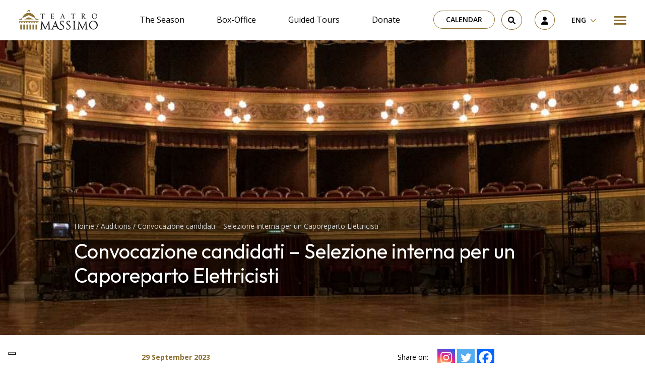

--- FILE ---
content_type: text/html; charset=UTF-8
request_url: https://www.teatromassimo.it/en/audition/convocazione-candidati-selezione-interna-per-un-caporeparto-elettricisti/
body_size: 35355
content:
<!doctype html>
<html lang="en-US">
  <head>
  <meta charset="utf-8">
  <meta http-equiv="x-ua-compatible" content="ie=edge">
  <meta name="viewport" content="width=device-width, initial-scale=1, shrink-to-fit=no">
  <meta name='robots' content='index, follow, max-image-preview:large, max-snippet:-1, max-video-preview:-1' />
<link rel="alternate" hreflang="it" href="https://www.teatromassimo.it/audizioni/convocazione-candidati-selezione-interna-per-un-caporeparto-elettricisti/" />
<link rel="alternate" hreflang="en" href="https://www.teatromassimo.it/en/audition/convocazione-candidati-selezione-interna-per-un-caporeparto-elettricisti/" />
<link rel="alternate" hreflang="x-default" href="https://www.teatromassimo.it/audizioni/convocazione-candidati-selezione-interna-per-un-caporeparto-elettricisti/" />

<!-- Google Tag Manager for WordPress by gtm4wp.com -->
<script data-cfasync="false" data-pagespeed-no-defer>
	var gtm4wp_datalayer_name = "dataLayer";
	var dataLayer = dataLayer || [];
	const gtm4wp_use_sku_instead = false;
	const gtm4wp_currency = 'EUR';
	const gtm4wp_product_per_impression = 10;
	const gtm4wp_clear_ecommerce = false;

	const gtm4wp_scrollerscript_debugmode         = false;
	const gtm4wp_scrollerscript_callbacktime      = 100;
	const gtm4wp_scrollerscript_readerlocation    = 150;
	const gtm4wp_scrollerscript_contentelementid  = "content";
	const gtm4wp_scrollerscript_scannertime       = 60;
</script>
<!-- End Google Tag Manager for WordPress by gtm4wp.com -->
	<!-- This site is optimized with the Yoast SEO plugin v22.8 - https://yoast.com/wordpress/plugins/seo/ -->
	<title>Convocazione candidati – Selezione interna per un Caporeparto Elettricisti - Teatro Massimo - Fondazione Teatro Massimo</title>
	<link rel="canonical" href="https://www.teatromassimo.it/audizioni/convocazione-candidati-selezione-interna-per-un-caporeparto-elettricisti/" />
	<meta property="og:locale" content="en_US" />
	<meta property="og:type" content="article" />
	<meta property="og:title" content="Convocazione candidati – Selezione interna per un Caporeparto Elettricisti - Teatro Massimo - Fondazione Teatro Massimo" />
	<meta property="og:description" content="Il giorno 6 ottobre 2023 si riunirà la Commissione giudicatrice al fine di valutare l’idoneità di coloro che hanno presentato..." />
	<meta property="og:url" content="https://www.teatromassimo.it/en/audizioni/convocazione-candidati-selezione-interna-per-un-caporeparto-elettricisti/" />
	<meta property="og:site_name" content="Teatro Massimo - Fondazione Teatro Massimo" />
	<meta property="article:publisher" content="https://www.facebook.com/TeatroMassimo/" />
	<meta property="article:modified_time" content="2023-09-29T13:48:27+00:00" />
	<meta property="og:image" content="https://www.teatromassimo.it/wp-content/uploads/2022/10/Group-230-1.png" />
	<meta property="og:image:width" content="200" />
	<meta property="og:image:height" content="200" />
	<meta property="og:image:type" content="image/png" />
	<meta name="twitter:card" content="summary_large_image" />
	<meta name="twitter:site" content="@teatromassimo" />
	<meta name="twitter:label1" content="Est. reading time" />
	<meta name="twitter:data1" content="1 minute" />
	<script type="application/ld+json" class="yoast-schema-graph">{"@context":"https://schema.org","@graph":[{"@type":"WebPage","@id":"https://www.teatromassimo.it/en/audizioni/convocazione-candidati-selezione-interna-per-un-caporeparto-elettricisti/","url":"https://www.teatromassimo.it/en/audizioni/convocazione-candidati-selezione-interna-per-un-caporeparto-elettricisti/","name":"Convocazione candidati – Selezione interna per un Caporeparto Elettricisti - Teatro Massimo - Fondazione Teatro Massimo","isPartOf":{"@id":"https://www.teatromassimo.it/en/#website"},"primaryImageOfPage":{"@id":"https://www.teatromassimo.it/en/audizioni/convocazione-candidati-selezione-interna-per-un-caporeparto-elettricisti/#primaryimage"},"image":{"@id":"https://www.teatromassimo.it/en/audizioni/convocazione-candidati-selezione-interna-per-un-caporeparto-elettricisti/#primaryimage"},"thumbnailUrl":"https://www.teatromassimo.it/wp-content/uploads/2022/10/Group-230-1.png","datePublished":"2023-09-29T13:48:24+00:00","dateModified":"2023-09-29T13:48:27+00:00","breadcrumb":{"@id":"https://www.teatromassimo.it/en/audizioni/convocazione-candidati-selezione-interna-per-un-caporeparto-elettricisti/#breadcrumb"},"inLanguage":"en-US","potentialAction":[{"@type":"ReadAction","target":["https://www.teatromassimo.it/en/audizioni/convocazione-candidati-selezione-interna-per-un-caporeparto-elettricisti/"]}]},{"@type":"ImageObject","inLanguage":"en-US","@id":"https://www.teatromassimo.it/en/audizioni/convocazione-candidati-selezione-interna-per-un-caporeparto-elettricisti/#primaryimage","url":"https://www.teatromassimo.it/wp-content/uploads/2022/10/Group-230-1.png","contentUrl":"https://www.teatromassimo.it/wp-content/uploads/2022/10/Group-230-1.png","width":200,"height":200},{"@type":"BreadcrumbList","@id":"https://www.teatromassimo.it/en/audizioni/convocazione-candidati-selezione-interna-per-un-caporeparto-elettricisti/#breadcrumb","itemListElement":[{"@type":"ListItem","position":1,"name":"Home","item":"https://www.teatromassimo.it/en/homepage/"},{"@type":"ListItem","position":2,"name":"Auditions","item":"https://www.teatromassimo.it/en/audition/"},{"@type":"ListItem","position":3,"name":"Convocazione candidati – Selezione interna per un Caporeparto Elettricisti"}]},{"@type":"WebSite","@id":"https://www.teatromassimo.it/en/#website","url":"https://www.teatromassimo.it/en/","name":"Teatro Massimo - Fondazione Teatro Massimo","description":"","potentialAction":[{"@type":"SearchAction","target":{"@type":"EntryPoint","urlTemplate":"https://www.teatromassimo.it/en/search/{search_term_string}"},"query-input":"required name=search_term_string"}],"inLanguage":"en-US"}]}</script>
	<!-- / Yoast SEO plugin. -->


<link rel='dns-prefetch' href='//cdn.iubenda.com' />
<style id='global-styles-inline-css' type='text/css'>
:root{--wp--preset--aspect-ratio--square: 1;--wp--preset--aspect-ratio--4-3: 4/3;--wp--preset--aspect-ratio--3-4: 3/4;--wp--preset--aspect-ratio--3-2: 3/2;--wp--preset--aspect-ratio--2-3: 2/3;--wp--preset--aspect-ratio--16-9: 16/9;--wp--preset--aspect-ratio--9-16: 9/16;--wp--preset--color--black: #000000;--wp--preset--color--cyan-bluish-gray: #abb8c3;--wp--preset--color--white: #ffffff;--wp--preset--color--pale-pink: #f78da7;--wp--preset--color--vivid-red: #cf2e2e;--wp--preset--color--luminous-vivid-orange: #ff6900;--wp--preset--color--luminous-vivid-amber: #fcb900;--wp--preset--color--light-green-cyan: #7bdcb5;--wp--preset--color--vivid-green-cyan: #00d084;--wp--preset--color--pale-cyan-blue: #8ed1fc;--wp--preset--color--vivid-cyan-blue: #0693e3;--wp--preset--color--vivid-purple: #9b51e0;--wp--preset--gradient--vivid-cyan-blue-to-vivid-purple: linear-gradient(135deg,rgba(6,147,227,1) 0%,rgb(155,81,224) 100%);--wp--preset--gradient--light-green-cyan-to-vivid-green-cyan: linear-gradient(135deg,rgb(122,220,180) 0%,rgb(0,208,130) 100%);--wp--preset--gradient--luminous-vivid-amber-to-luminous-vivid-orange: linear-gradient(135deg,rgba(252,185,0,1) 0%,rgba(255,105,0,1) 100%);--wp--preset--gradient--luminous-vivid-orange-to-vivid-red: linear-gradient(135deg,rgba(255,105,0,1) 0%,rgb(207,46,46) 100%);--wp--preset--gradient--very-light-gray-to-cyan-bluish-gray: linear-gradient(135deg,rgb(238,238,238) 0%,rgb(169,184,195) 100%);--wp--preset--gradient--cool-to-warm-spectrum: linear-gradient(135deg,rgb(74,234,220) 0%,rgb(151,120,209) 20%,rgb(207,42,186) 40%,rgb(238,44,130) 60%,rgb(251,105,98) 80%,rgb(254,248,76) 100%);--wp--preset--gradient--blush-light-purple: linear-gradient(135deg,rgb(255,206,236) 0%,rgb(152,150,240) 100%);--wp--preset--gradient--blush-bordeaux: linear-gradient(135deg,rgb(254,205,165) 0%,rgb(254,45,45) 50%,rgb(107,0,62) 100%);--wp--preset--gradient--luminous-dusk: linear-gradient(135deg,rgb(255,203,112) 0%,rgb(199,81,192) 50%,rgb(65,88,208) 100%);--wp--preset--gradient--pale-ocean: linear-gradient(135deg,rgb(255,245,203) 0%,rgb(182,227,212) 50%,rgb(51,167,181) 100%);--wp--preset--gradient--electric-grass: linear-gradient(135deg,rgb(202,248,128) 0%,rgb(113,206,126) 100%);--wp--preset--gradient--midnight: linear-gradient(135deg,rgb(2,3,129) 0%,rgb(40,116,252) 100%);--wp--preset--font-size--small: 13px;--wp--preset--font-size--medium: 20px;--wp--preset--font-size--large: 36px;--wp--preset--font-size--x-large: 42px;--wp--preset--spacing--20: 0.44rem;--wp--preset--spacing--30: 0.67rem;--wp--preset--spacing--40: 1rem;--wp--preset--spacing--50: 1.5rem;--wp--preset--spacing--60: 2.25rem;--wp--preset--spacing--70: 3.38rem;--wp--preset--spacing--80: 5.06rem;--wp--preset--shadow--natural: 6px 6px 9px rgba(0, 0, 0, 0.2);--wp--preset--shadow--deep: 12px 12px 50px rgba(0, 0, 0, 0.4);--wp--preset--shadow--sharp: 6px 6px 0px rgba(0, 0, 0, 0.2);--wp--preset--shadow--outlined: 6px 6px 0px -3px rgba(255, 255, 255, 1), 6px 6px rgba(0, 0, 0, 1);--wp--preset--shadow--crisp: 6px 6px 0px rgba(0, 0, 0, 1);}:where(body) { margin: 0; }.wp-site-blocks > .alignleft { float: left; margin-right: 2em; }.wp-site-blocks > .alignright { float: right; margin-left: 2em; }.wp-site-blocks > .aligncenter { justify-content: center; margin-left: auto; margin-right: auto; }:where(.is-layout-flex){gap: 0.5em;}:where(.is-layout-grid){gap: 0.5em;}.is-layout-flow > .alignleft{float: left;margin-inline-start: 0;margin-inline-end: 2em;}.is-layout-flow > .alignright{float: right;margin-inline-start: 2em;margin-inline-end: 0;}.is-layout-flow > .aligncenter{margin-left: auto !important;margin-right: auto !important;}.is-layout-constrained > .alignleft{float: left;margin-inline-start: 0;margin-inline-end: 2em;}.is-layout-constrained > .alignright{float: right;margin-inline-start: 2em;margin-inline-end: 0;}.is-layout-constrained > .aligncenter{margin-left: auto !important;margin-right: auto !important;}.is-layout-constrained > :where(:not(.alignleft):not(.alignright):not(.alignfull)){margin-left: auto !important;margin-right: auto !important;}body .is-layout-flex{display: flex;}.is-layout-flex{flex-wrap: wrap;align-items: center;}.is-layout-flex > :is(*, div){margin: 0;}body .is-layout-grid{display: grid;}.is-layout-grid > :is(*, div){margin: 0;}body{padding-top: 0px;padding-right: 0px;padding-bottom: 0px;padding-left: 0px;}a:where(:not(.wp-element-button)){text-decoration: underline;}:root :where(.wp-element-button, .wp-block-button__link){background-color: #32373c;border-width: 0;color: #fff;font-family: inherit;font-size: inherit;line-height: inherit;padding: calc(0.667em + 2px) calc(1.333em + 2px);text-decoration: none;}.has-black-color{color: var(--wp--preset--color--black) !important;}.has-cyan-bluish-gray-color{color: var(--wp--preset--color--cyan-bluish-gray) !important;}.has-white-color{color: var(--wp--preset--color--white) !important;}.has-pale-pink-color{color: var(--wp--preset--color--pale-pink) !important;}.has-vivid-red-color{color: var(--wp--preset--color--vivid-red) !important;}.has-luminous-vivid-orange-color{color: var(--wp--preset--color--luminous-vivid-orange) !important;}.has-luminous-vivid-amber-color{color: var(--wp--preset--color--luminous-vivid-amber) !important;}.has-light-green-cyan-color{color: var(--wp--preset--color--light-green-cyan) !important;}.has-vivid-green-cyan-color{color: var(--wp--preset--color--vivid-green-cyan) !important;}.has-pale-cyan-blue-color{color: var(--wp--preset--color--pale-cyan-blue) !important;}.has-vivid-cyan-blue-color{color: var(--wp--preset--color--vivid-cyan-blue) !important;}.has-vivid-purple-color{color: var(--wp--preset--color--vivid-purple) !important;}.has-black-background-color{background-color: var(--wp--preset--color--black) !important;}.has-cyan-bluish-gray-background-color{background-color: var(--wp--preset--color--cyan-bluish-gray) !important;}.has-white-background-color{background-color: var(--wp--preset--color--white) !important;}.has-pale-pink-background-color{background-color: var(--wp--preset--color--pale-pink) !important;}.has-vivid-red-background-color{background-color: var(--wp--preset--color--vivid-red) !important;}.has-luminous-vivid-orange-background-color{background-color: var(--wp--preset--color--luminous-vivid-orange) !important;}.has-luminous-vivid-amber-background-color{background-color: var(--wp--preset--color--luminous-vivid-amber) !important;}.has-light-green-cyan-background-color{background-color: var(--wp--preset--color--light-green-cyan) !important;}.has-vivid-green-cyan-background-color{background-color: var(--wp--preset--color--vivid-green-cyan) !important;}.has-pale-cyan-blue-background-color{background-color: var(--wp--preset--color--pale-cyan-blue) !important;}.has-vivid-cyan-blue-background-color{background-color: var(--wp--preset--color--vivid-cyan-blue) !important;}.has-vivid-purple-background-color{background-color: var(--wp--preset--color--vivid-purple) !important;}.has-black-border-color{border-color: var(--wp--preset--color--black) !important;}.has-cyan-bluish-gray-border-color{border-color: var(--wp--preset--color--cyan-bluish-gray) !important;}.has-white-border-color{border-color: var(--wp--preset--color--white) !important;}.has-pale-pink-border-color{border-color: var(--wp--preset--color--pale-pink) !important;}.has-vivid-red-border-color{border-color: var(--wp--preset--color--vivid-red) !important;}.has-luminous-vivid-orange-border-color{border-color: var(--wp--preset--color--luminous-vivid-orange) !important;}.has-luminous-vivid-amber-border-color{border-color: var(--wp--preset--color--luminous-vivid-amber) !important;}.has-light-green-cyan-border-color{border-color: var(--wp--preset--color--light-green-cyan) !important;}.has-vivid-green-cyan-border-color{border-color: var(--wp--preset--color--vivid-green-cyan) !important;}.has-pale-cyan-blue-border-color{border-color: var(--wp--preset--color--pale-cyan-blue) !important;}.has-vivid-cyan-blue-border-color{border-color: var(--wp--preset--color--vivid-cyan-blue) !important;}.has-vivid-purple-border-color{border-color: var(--wp--preset--color--vivid-purple) !important;}.has-vivid-cyan-blue-to-vivid-purple-gradient-background{background: var(--wp--preset--gradient--vivid-cyan-blue-to-vivid-purple) !important;}.has-light-green-cyan-to-vivid-green-cyan-gradient-background{background: var(--wp--preset--gradient--light-green-cyan-to-vivid-green-cyan) !important;}.has-luminous-vivid-amber-to-luminous-vivid-orange-gradient-background{background: var(--wp--preset--gradient--luminous-vivid-amber-to-luminous-vivid-orange) !important;}.has-luminous-vivid-orange-to-vivid-red-gradient-background{background: var(--wp--preset--gradient--luminous-vivid-orange-to-vivid-red) !important;}.has-very-light-gray-to-cyan-bluish-gray-gradient-background{background: var(--wp--preset--gradient--very-light-gray-to-cyan-bluish-gray) !important;}.has-cool-to-warm-spectrum-gradient-background{background: var(--wp--preset--gradient--cool-to-warm-spectrum) !important;}.has-blush-light-purple-gradient-background{background: var(--wp--preset--gradient--blush-light-purple) !important;}.has-blush-bordeaux-gradient-background{background: var(--wp--preset--gradient--blush-bordeaux) !important;}.has-luminous-dusk-gradient-background{background: var(--wp--preset--gradient--luminous-dusk) !important;}.has-pale-ocean-gradient-background{background: var(--wp--preset--gradient--pale-ocean) !important;}.has-electric-grass-gradient-background{background: var(--wp--preset--gradient--electric-grass) !important;}.has-midnight-gradient-background{background: var(--wp--preset--gradient--midnight) !important;}.has-small-font-size{font-size: var(--wp--preset--font-size--small) !important;}.has-medium-font-size{font-size: var(--wp--preset--font-size--medium) !important;}.has-large-font-size{font-size: var(--wp--preset--font-size--large) !important;}.has-x-large-font-size{font-size: var(--wp--preset--font-size--x-large) !important;}
:where(.wp-block-post-template.is-layout-flex){gap: 1.25em;}:where(.wp-block-post-template.is-layout-grid){gap: 1.25em;}
:where(.wp-block-columns.is-layout-flex){gap: 2em;}:where(.wp-block-columns.is-layout-grid){gap: 2em;}
:root :where(.wp-block-pullquote){font-size: 1.5em;line-height: 1.6;}
</style>
<link rel="stylesheet" href="https://www.teatromassimo.it/wp-content/plugins/sitepress-multilingual-cms/dist/css/blocks/styles.css?ver=4.6.11"><link rel="stylesheet" href="https://www.teatromassimo.it/wp-content/plugins/bs-contact-form-7-main/assets/css/bs-cf7-style.min.css?ver=6.6.4"><link rel="stylesheet" href="https://www.teatromassimo.it/wp-content/plugins/woocommerce/assets/css/woocommerce-layout.css?ver=8.9.1"><link rel="stylesheet" href="https://www.teatromassimo.it/wp-content/plugins/woocommerce/assets/css/woocommerce-smallscreen.css?ver=8.9.1" media="only screen and (max-width: 768px)"><link rel="stylesheet" href="https://www.teatromassimo.it/wp-content/plugins/woocommerce/assets/css/woocommerce.css?ver=8.9.1"><style id='woocommerce-inline-inline-css' type='text/css'>
.woocommerce form .form-row .required { visibility: visible; }
</style>
<link rel="stylesheet" href="https://www.teatromassimo.it/wp-content/plugins/wp-job-openings/assets/css/general.min.css?ver=3.4.6"><link rel="stylesheet" href="https://www.teatromassimo.it/wp-content/plugins/wp-job-openings/assets/css/style.min.css?ver=3.4.6"><link rel="stylesheet" href="https://www.teatromassimo.it/wp-content/plugins/sitepress-multilingual-cms/templates/language-switchers/legacy-dropdown/style.min.css?ver=1"><link rel="stylesheet" href="https://www.teatromassimo.it/wp-content/plugins/woo-variation-swatches/assets/css/frontend.min.css?ver=1717489378"><style id='woo-variation-swatches-inline-css' type='text/css'>
:root {
--wvs-tick:url("data:image/svg+xml;utf8,%3Csvg filter='drop-shadow(0px 0px 2px rgb(0 0 0 / .8))' xmlns='http://www.w3.org/2000/svg'  viewBox='0 0 30 30'%3E%3Cpath fill='none' stroke='%23ffffff' stroke-linecap='round' stroke-linejoin='round' stroke-width='4' d='M4 16L11 23 27 7'/%3E%3C/svg%3E");

--wvs-cross:url("data:image/svg+xml;utf8,%3Csvg filter='drop-shadow(0px 0px 5px rgb(255 255 255 / .6))' xmlns='http://www.w3.org/2000/svg' width='72px' height='72px' viewBox='0 0 24 24'%3E%3Cpath fill='none' stroke='%23ff0000' stroke-linecap='round' stroke-width='0.6' d='M5 5L19 19M19 5L5 19'/%3E%3C/svg%3E");
--wvs-single-product-item-width:30px;
--wvs-single-product-item-height:30px;
--wvs-single-product-item-font-size:16px}
</style>
<link rel="stylesheet" href="https://www.teatromassimo.it/wp-content/plugins/sassy-social-share/public/css/sassy-social-share-public.css?ver=3.3.63"><style id='heateor_sss_frontend_css-inline-css' type='text/css'>
.heateor_sss_button_instagram span.heateor_sss_svg,a.heateor_sss_instagram span.heateor_sss_svg{background:radial-gradient(circle at 30% 107%,#fdf497 0,#fdf497 5%,#fd5949 45%,#d6249f 60%,#285aeb 90%)}.heateor_sss_horizontal_sharing .heateor_sss_svg,.heateor_sss_standard_follow_icons_container .heateor_sss_svg{color:#fff;border-width:0px;border-style:solid;border-color:transparent}.heateor_sss_horizontal_sharing .heateorSssTCBackground{color:#666}.heateor_sss_horizontal_sharing span.heateor_sss_svg:hover,.heateor_sss_standard_follow_icons_container span.heateor_sss_svg:hover{border-color:transparent;}.heateor_sss_vertical_sharing span.heateor_sss_svg,.heateor_sss_floating_follow_icons_container span.heateor_sss_svg{color:#fff;border-width:0px;border-style:solid;border-color:transparent;}.heateor_sss_vertical_sharing .heateorSssTCBackground{color:#666;}.heateor_sss_vertical_sharing span.heateor_sss_svg:hover,.heateor_sss_floating_follow_icons_container span.heateor_sss_svg:hover{border-color:transparent;}@media screen and (max-width:783px) {.heateor_sss_vertical_sharing{display:none!important}}
</style>
<link rel="stylesheet" href="https://www.teatromassimo.it/wp-content/plugins/pro-pack-for-wp-job-openings/assets/css/style.min.css?ver=3.3.0"><link rel="stylesheet" href="https://www.teatromassimo.it/wp-content/themes/teatromassimo/dist/styles/main_1d451cd29c54a9d051a7.css"><script type="text/javascript" id="wpml-cookie-js-extra">
/* <![CDATA[ */
var wpml_cookies = {"wp-wpml_current_language":{"value":"en","expires":1,"path":"\/"}};
var wpml_cookies = {"wp-wpml_current_language":{"value":"en","expires":1,"path":"\/"}};
/* ]]> */
</script>
<script src="https://www.teatromassimo.it/wp-content/plugins/sitepress-multilingual-cms/res/js/cookies/language-cookie.js?ver=4.6.11" defer data-wp-strategy="defer"></script><script src="https://www.teatromassimo.it/wp-includes/js/jquery/jquery.min.js?ver=3.7.1"></script><script src="https://www.teatromassimo.it/wp-includes/js/jquery/jquery-migrate.min.js?ver=3.4.1"></script><script src="https://www.teatromassimo.it/wp-content/plugins/woocommerce/assets/js/jquery-blockui/jquery.blockUI.min.js?ver=2.7.0-wc.8.9.1" data-wp-strategy="defer"></script><script type="text/javascript" id="wc-add-to-cart-js-extra">
/* <![CDATA[ */
var wc_add_to_cart_params = {"ajax_url":"\/wp-admin\/admin-ajax.php?lang=en","wc_ajax_url":"\/en\/?wc-ajax=%%endpoint%%","i18n_view_cart":"View cart","cart_url":"https:\/\/www.teatromassimo.it\/en\/cart\/","is_cart":"","cart_redirect_after_add":"no"};
/* ]]> */
</script>
<script src="https://www.teatromassimo.it/wp-content/plugins/woocommerce/assets/js/frontend/add-to-cart.min.js?ver=8.9.1" defer data-wp-strategy="defer"></script><script src="https://www.teatromassimo.it/wp-content/plugins/woocommerce/assets/js/js-cookie/js.cookie.min.js?ver=2.1.4-wc.8.9.1" defer data-wp-strategy="defer"></script><script type="text/javascript" id="woocommerce-js-extra">
/* <![CDATA[ */
var woocommerce_params = {"ajax_url":"\/wp-admin\/admin-ajax.php?lang=en","wc_ajax_url":"\/en\/?wc-ajax=%%endpoint%%"};
/* ]]> */
</script>
<script src="https://www.teatromassimo.it/wp-content/plugins/woocommerce/assets/js/frontend/woocommerce.min.js?ver=8.9.1" defer data-wp-strategy="defer"></script><script src="https://www.teatromassimo.it/wp-content/plugins/sitepress-multilingual-cms/templates/language-switchers/legacy-dropdown/script.min.js?ver=1"></script><script src="https://www.teatromassimo.it/wp-content/plugins/duracelltomi-google-tag-manager/dist/js/analytics-talk-content-tracking.js?ver=1.20.2"></script><script type="text/javascript" id="WCPAY_ASSETS-js-extra">
/* <![CDATA[ */
var wcpayAssets = {"url":"https:\/\/www.teatromassimo.it\/wp-content\/plugins\/woocommerce-payments\/dist\/"};
/* ]]> */
</script>
<meta name="generator" content="WPML ver:4.6.11 stt:1,27;" />

<!-- Google Tag Manager for WordPress by gtm4wp.com -->
<!-- GTM Container placement set to automatic -->
<script data-cfasync="false" data-pagespeed-no-defer type="text/javascript">
	var dataLayer_content = {"pagePostType":"audition","pagePostType2":"single-audition","pagePostAuthor":"Francesca"};
	dataLayer.push( dataLayer_content );
</script>
<script data-cfasync="false">
(function(w,d,s,l,i){w[l]=w[l]||[];w[l].push({'gtm.start':
new Date().getTime(),event:'gtm.js'});var f=d.getElementsByTagName(s)[0],
j=d.createElement(s),dl=l!='dataLayer'?'&l='+l:'';j.async=true;j.src=
'//www.googletagmanager.com/gtm.js?id='+i+dl;f.parentNode.insertBefore(j,f);
})(window,document,'script','dataLayer','GTM-MMNVWZ7');
</script>
<!-- End Google Tag Manager for WordPress by gtm4wp.com -->	<noscript><style>.woocommerce-product-gallery{ opacity: 1 !important; }</style></noscript>
	<link rel="icon" href="https://www.teatromassimo.it/wp-content/uploads/2022/09/fav.png" sizes="32x32">
<link rel="icon" href="https://www.teatromassimo.it/wp-content/uploads/2022/09/fav.png" sizes="192x192">
<link rel="apple-touch-icon" href="https://www.teatromassimo.it/wp-content/uploads/2022/09/fav.png">
<meta name="msapplication-TileImage" content="https://www.teatromassimo.it/wp-content/uploads/2022/09/fav.png">
		<style type="text/css" id="wp-custom-css">
			.wp-container-3.video {
    display: block !important;
}

.video iframe {
	display: block;
 margin: 0px auto;
	
}

.otgs-development-site-front-end {
    display: none;
}

.img-fluid img {
	max-width:100%;
	height: auto;
}


.iubenda-tp-btn[data-tp-float][data-tp-float=bottom-right], .iubenda-tp-btn[data-tp-float][data-tp-float=top-right] {
    right: 95% !important;
}


/*VIDEO AREA RISERVATA*/
@media only screen and (max-width: 1500px) {
.rwd-video {
    height: 0;
    overflow: hidden;
    padding-bottom: 56.25%;
    padding-top: 30px;
    position: relative;
}
.rwd-video iframe,
.rwd-video object,
.rwd-video embed {
    height: 100%;
    left: 0;
    position: absolute;
    top: 0;
    width: 100%;
}
.postid-13260 .is-layout-flex.wp-container-2.wp-block-columns {
    display: block;
}
	
.postid-13260	.is-layout-flex.wp-container-4.wp-block-columns{
    display: block;
}
}
/*SHOP*/
.woocommerce button.button.alt.disabled 
	{
    background-color: #ac8941 !important;
}

@media screen and (min-width: 1200px) {
  .wp-block-embed .wp-block-embed__wrapper iframe {
width: 100%;
	height: 400px;
}
}

.wp-block-embed .wp-block-embed__wrapper iframe {
width: 100%;
}
:where(.wp-block-columns.is-layout-flex) {
	gap: 1rem;
}
.is-layout-flow .wp-block-column {
	width: 50%;
}


.event__price,
.event__duration,
.event__location {
	position: relative;
    z-index: 2;
    font-family: "Open Sans", sans-serif;
    color: #e6e6e6;
    font-size: 1rem;
    line-height: 2;
    font-weight: 700;
	  margin-bottom: 0;
}
.event__price__value,
.event__duration__value,
.event__location__value {
	color: #ac8941;
}
.event__price {
	margin-bottom: 2rem;
}

@media (min-width: 960px) {
	.contact-form-cf7 {
		padding: 3rem 4rem;
		margin-bottom: 0;
	}
	.wpcf7-response-output  {
		font-size: 1.4rem;
		text-align: center;
    color: #000;
	}
}

.awsm-job-wrap {
	margin-top: 40px;
	margin-bottom: 40px;
}

div, p {
	color: #000;
}


.slider__item__title,
.slider__item__meta,
.slider__item__text {
	position: relative;
}
.slider__item__meta::after,
.slider__item__title::after,
.slider__item__text::after {
	content: "";
	position: absolute;
	top: 0;
	bottom: 0;
	left: 20%;
	right: 20%;
	z-index: -1;
	background: rgba(0,0,0,0.5);
	filter: blur(30px);
}

.event__meta,
.event_title,
.event__duration,
.event__location,
.event__price,
.page__breadcrumbs,
.page__title,
.artist__meta,
.artist__title {
	position: relative;
}
.event__meta::after,
.event_title::after,
.event__duration::after,
.event__location::after,
.event__price::after,
.page__breadcrumbs::after,
.page__title::after,
.artist__meta::after,
.artist__title::after {
	content: "";
	position: absolute;
	top: 0;
	bottom: 0;
	left: 0;
	right: 0;
	z-index: -1;
	background: rgba(0,0,0,0.5);
	filter: blur(30px);
}

.iubenda-cs-content div,
.iubenda-cs-content p {
	color: #fff;
}

.grecaptcha-badge { visibility: hidden; }

a {
    text-decoration: none !important;
}

.cart-header {
	display: none;
}

.event__cast__item__picture {
	width: 100%;
	height: auto;
}

.slider__item A[href=""], .slider__item A[href="#"], .slider__item A:not([href]) {
  display: none;
}		</style>
		</head>
  <body class="audition-template-default single single-audition postid-20983 theme-teatromassimo/resources woocommerce-no-js woo-variation-swatches wvs-behavior-blur wvs-theme-resources wvs-show-label wvs-tooltip convocazione-candidati-selezione-interna-per-un-caporeparto-elettricisti app-data index-data singular-data single-data single-audition-data single-audition-convocazione-candidati-selezione-interna-per-un-caporeparto-elettricisti-data">
        <header class="header container-fluid sticky-top">
  <div class="row py-1 py-lg-2 px-1 px-md-3 justify-content-between align-items-center bg-white">
    <div class="col-auto">
      <a class="header__logo" href="https://www.teatromassimo.it/en/" title="Go to Homepage">
        <svg xmlns="http://www.w3.org/2000/svg" fill="none" viewBox="0 0 157 39">
    <path fill="#1D1D1B" d="m51.52 6.91-.85.04S48.3 7 47.47 7c-.83 0-3.06-.05-3.06-.05l-.85-.04c-.25-.01-.22.2-.22.2l.2 2.1s.02.07.1.07c.07 0 .1-.08.1-.08l.51-1.33s.59-.27 2.54-.28c0 0 .13 2.36.14 4.61a74.72 74.72 0 0 1-.14 4.69s-1.07.46-1.15.5a.1.1 0 0 0-.03.15c.04.04.08.03.08.03h3.75s.04 0 .07-.03a.1.1 0 0 0-.02-.15c-.08-.05-1.2-.5-1.2-.5l-.01-.2a72.65 72.65 0 0 1-.13-4.49c0-2.25.14-4.61.14-4.61 1.94 0 2.53.28 2.53.28l.51 1.33s.03.08.1.08c.08 0 .1-.07.1-.07l.2-2.1s.04-.22-.21-.2Zm60.72 0a20.07 20.07 0 0 1-.85.04s-2.36.06-3.21.06c-.82 0-3.06-.06-3.06-.06a26.02 26.02 0 0 1-.85-.04c-.24 0-.2.2-.2.2l.19 2.1s.02.08.1.08c.07 0 .1-.09.1-.09l.52-1.33s.58-.27 2.53-.28a75.28 75.28 0 0 1 0 9.3l-1.15.5c-.07.05-.06.12-.02.15.03.04.07.04.07.04h3.75s.04 0 .07-.04a.1.1 0 0 0-.02-.15l-1.2-.5-.01-.2a75.82 75.82 0 0 1-.13-4.49c.01-2.25.14-4.61.14-4.61 1.94 0 2.53.28 2.53.28l.52 1.33s.03.09.1.09.1-.08.1-.08l.19-2.1s.04-.21-.21-.2Zm-41.98 8.33c-.07-.03-.12.03-.12.03l-1 1.42s-1.13.15-1.95.14a2.08 2.08 0 0 1-.53-.07c-.28-.1-.46-.32-.51-.69a8.94 8.94 0 0 1-.09-.96l-.03-1.65-.01.01v-1.22.02c1.59.01 2.42.17 2.42.17l.36.9s.03.1.1.1.1-.08.1-.08l.37-1.79s.06-.25-.26-.16c0 0-.78.21-1.69.25-.96.03-1.33 0-1.39 0 .03-2.08.14-4.03.14-4.03a16 16 0 0 1 2.97.17l.48 1.24s.02.09.1.09c.07 0 .1-.08.1-.08l.4-1.95s.03-.22-.22-.2l-.85.04-3.84.03-1.67-.06a.1.1 0 0 0-.1.11.1.1 0 0 0 .05.07l1.09.6c0 .1.12 2.3.13 4.5.01 2.32-.14 4.68-.14 4.68l-1.15.5a.1.1 0 0 0-.02.15c.03.04.07.03.07.03h.3l2.26-.06c1.06-.02 3.08.04 3.42.08.35.03.37-.23.37-.23l.41-1.99s0-.09-.06-.12Zm63.23 1.38-1.41-.02-.61-.69-1.03-1.3a78.47 78.47 0 0 1-1.76-2.44c.13-.1 1.4-1.01 1.88-1.69a2.46 2.46 0 0 0 .43-1.74 2.38 2.38 0 0 0-1.26-1.65 2.85 2.85 0 0 0-.63-.19c-1.4-.3-4.4-.03-4.4-.03l-.42.05s-.04 0-.07.03c-.04.03-.05.1.02.15.08.05 1.16.46 1.16.46s.12 2.3.13 4.54a74.4 74.4 0 0 1-.14 4.69s-1.07.45-1.14.5c-.07.04-.06.12-.03.15s.07.03.07.03h3.75s.04 0 .08-.03c.03-.03.04-.1-.03-.15-.07-.05-1.19-.5-1.19-.5s-.16-2.37-.15-4.7c.01-1.92.12-4.01.15-4.57l.01-.14s.86-.03 1.41.17c.24.08 1.06.28 1.3 1.22.25.92-.34 1.85-.65 2.19a38.8 38.8 0 0 1-1.42 1.38l-.22.2s1.2 1.64 1.8 2.42c.6.77 1.58 2.07 1.8 2.29l.05.05c.18.19.32.3.56.27.27-.03 1.84-.7 1.95-.75s.07-.03.09-.07a.1.1 0 0 0-.09-.13Zm-4.81-4.45.03.08-.05-.07.02-.01Zm-36.4 5.22-1.15-.5-3.57-10.11s-.02-.06-.08-.06c-.05 0-.08.06-.08.06s-1.58 4.03-2.31 5.83a153.24 153.24 0 0 1-1.83 4.28s-1.07.46-1.15.5c-.07.05-.06.12-.02.15.03.04.07.03.07.03h2.97s.04 0 .07-.03c.03-.03.04-.1-.03-.15l-.87-.5s.1-.5.9-2.8h3.54l1 2.8-.9.5c-.07.05-.06.12-.02.15.03.04.07.03.07.03h3.34s.04 0 .07-.03a.1.1 0 0 0-.02-.15Zm-6.71-4.1a821.6 821.6 0 0 1 1.54-3.93l1.37 3.94h-2.92Zm70.11-3a5.4 5.4 0 0 0-6.48-3.37 5.44 5.44 0 0 0-3.8 6.26c.54 3.18 3.54 4.56 5.69 4.38a6.32 6.32 0 0 0 1.02-.17c.3-.09.64-.22.98-.39 1.94-.96 3.78-3.72 2.6-6.71Zm-3.77 6.4c-2.2.6-4.07-.61-4.92-3.03-.9-2.58.11-5.28 2.26-6.04l.12-.04h.03l.13-.04c2.22-.47 4.48 1.32 5.05 4 .53 2.5-.46 4.5-2.67 5.15ZM113.46 38.2c-.13-.07-1.92-.81-1.92-.81h-.02s-.25-3.8-.22-7.55c.02-3.62.22-7.29.22-7.29s1.73-.73 1.85-.8c.11-.08.1-.2.04-.25-.05-.06-.12-.05-.12-.05h-6.03s-.07 0-.12.05c-.06.05-.07.17.04.24.12.08 1.93.81 1.93.81.01.28.2 3.81.22 7.3.02 3.73-.22 7.54-.22 7.54s-1.73.73-1.85.81c-.11.07-.1.19-.04.24.05.05.12.05.12.05h6.03s.07 0 .12-.05a.15.15 0 0 0-.04-.24Zm-18.78-.03s1.38.63 3.14.6a5.1 5.1 0 0 0 3.65-1.47 4.83 4.83 0 0 0 1.7-3.94 5.4 5.4 0 0 0-1.65-3.1c-.54-.5-3.48-2.94-4.16-3.69-1.27-1.39-1.3-2.32-.7-3.3.61-.96 1.9-.89 2.52-.8.63.07 1.59.31 1.59.31h.01l-.01.01s.58 2.05.67 2.2c.07.14.21.12.28.06.07-.06.07-.14.07-.14l.45-3.44.01-.01s-1.85-.4-3.65-.23a4.02 4.02 0 0 0-3.28 1.94 3.6 3.6 0 0 0-.53 2.72c.15 1.1 1.1 2.19 1.66 2.7l3.37 3.01c1.13 1.01 1.47 1.67 1.64 2.28.18.61.16 1.49-.36 2.23a3.45 3.45 0 0 1-2.72 1.22c-1.2 0-1.98-.29-1.98-.29-.05-.1-1-2.28-1.08-2.43-.08-.13-.22-.11-.29-.05-.06.07-.06.15-.06.15l-.29 3.45m-31.23.04c-.12-.07-1.73-.83-1.73-.83h.02l-1.07-16.23s0-.14-.15-.17c-.13-.03-.23.18-.23.18l-7.07 14.4-7.38-14.47s-.07-.13-.2-.1-.15.19-.15.19-.71 11.52-1.25 16.2l.01.02s-1.71.74-1.84.81c-.11.08-.1.19-.04.24.05.06.12.05.12.05h4.97s.07 0 .12-.05c.06-.05.07-.17-.04-.24l-1.58-.83c-.26-5.12.31-11.16.31-11.16l6.23 12.22.15.31s.07.12.2.1a.18.18 0 0 0 .13-.11c.05-.08.27-.58.27-.58l5.87-11.93.53 11.16h-.03s-1.57.74-1.7.82c-.1.07-.09.19-.03.24.05.06.12.05.12.05h5.37s.07 0 .12-.05a.16.16 0 0 0-.04-.24Zm73.57 0-1.73-.83h.01l-1.06-16.23s0-.14-.16-.17c-.13-.03-.23.18-.23.18l-7.07 14.4-7.37-14.47s-.07-.13-.2-.1c-.14.03-.16.19-.16.19s-.7 11.52-1.25 16.2l.02.02s-1.72.74-1.84.81c-.11.08-.1.19-.04.24.05.06.12.05.12.05h4.97s.06 0 .12-.05a.16.16 0 0 0-.04-.24l-1.59-.83c-.26-5.12.32-11.16.32-11.16l6.22 12.22.15.31s.07.12.2.1a.17.17 0 0 0 .14-.11l.27-.58 5.87-11.93.53 11.16h-.04s-1.57.74-1.69.82c-.11.07-.1.19-.04.24.05.06.12.05.12.05h5.37s.07 0 .13-.05c.05-.05.06-.17-.05-.24ZM90.3 33.37a1.06 1.06 0 0 0 0-.08l-.03-.17-.01-.07a5.8 5.8 0 0 0-1.67-2.77c-.54-.5-3.48-2.94-4.17-3.7-1.26-1.39-1.3-2.32-.69-3.3.61-.96 1.9-.89 2.52-.8.63.07 1.59.31 1.59.31h.01l-.01.01s.58 2.05.67 2.2c.07.14.21.13.28.07.07-.06.07-.15.07-.15l.45-3.44.01-.01s-1.85-.4-3.65-.23a4.03 4.03 0 0 0-3.28 1.94 3.6 3.6 0 0 0-.53 2.72c.16 1.1 1.1 2.19 1.66 2.7l3.37 3.01c1.13 1.01 1.51 1.63 1.73 2.32a2.52 2.52 0 0 1-1.26 3.06c-1.07.59-2.5.74-4.06.6-3.77-.37-5.07-3.24-5.07-3.24a54 54 0 0 1-2.56-6.13l-.57-1.66-1.9-5.45s-.04-.09-.13-.09-.12.1-.12.1-2.56 6.5-3.73 9.4a246.64 246.64 0 0 1-2.94 6.86v.02h-.01s-1.72.73-1.84.81c-.12.07-.1.19-.04.24.05.06.12.05.12.05h4.77s.07 0 .12-.05a.16.16 0 0 0-.04-.24l-1.42-.81s.17-.82 1.47-4.5h5.63s.15.54.55 1.29a8.56 8.56 0 0 0 4.15 4.08c1.07.48 2.35.78 3.9.72h.47a7.9 7.9 0 0 0 1.31-.18c2.14-.39 3.37-1.34 4.06-2.36.67-.96.9-2.12.83-3.08Zm-20.4-1.72c1.62-4.17 2.48-6.34 2.48-6.34l2.2 6.34h-4.69Zm86.5-4.86a8.7 8.7 0 0 0-6.55-5.54 8.46 8.46 0 0 0-3.87.11 8.53 8.53 0 0 0-3.39 1.93 8.76 8.76 0 0 0-2.74 8.15c.87 5.12 5.7 7.36 9.16 7.06.6-.05 1.15-.14 1.64-.27a11.05 11.05 0 0 0 1.58-.63c3.12-1.55 6.09-5.99 4.18-10.82Zm-6.07 10.3c-3.55.96-6.56-.98-7.92-4.87-1.45-4.16.18-8.51 3.63-9.73l.2-.07h.04a.8.8 0 0 1 .21-.05c3.58-.76 7.22 2.1 8.13 6.42.85 4.04-.74 7.27-4.3 8.3h.01Z"/>
    <path fill="#8d7134" d="M20.04 0c-1.94 0-2.31.9-2.31.9s2.47.32 2.47 2v3.56h1.37a.62.62 0 0 0-.05-.3c-.12-.26-.54-.55-.54-.55l.07-.7.04-.78.01-.07c.01-.04.3-.95.88-.8.3.07.46.3.47.5 0 .08 0 .18-.11.23-.16.08-.32-.11-.32-.12l-.25.36c.12.15.4.36.68.22.24-.11.38-.4.36-.73a1.12 1.12 0 0 0-.26-.64.56.56 0 0 0 .5-.29.94.94 0 0 0 .06-.77c-.1-.27-.3-.42-.55-.4l.02.5c.1-.01.18.03.2.12a.29.29 0 0 1-.01.25c-.07.11-.22.14-.4.07-.43-.16-.8.03-1.08.28.06-.23.12-.41.18-.54.19-.4.53-.75.74-.94.21-.2.24-.46.24-.46s-.37-.9-2.31-.9"/>
    <path fill="#8d7134" d="M18.2 3.87s-.16.2-.32.12c-.1-.05-.12-.15-.12-.23.01-.2.16-.43.47-.5.47-.12.75.45.84.7l-.04-.34a8.46 8.46 0 0 0-.16-.82c-.26-.23-.62-.4-1.02-.24-.2.07-.34.04-.41-.07a.3.3 0 0 1-.02-.25c.03-.09.11-.14.21-.13l.02-.49c-.25-.02-.45.13-.55.4a.94.94 0 0 0 .06.77.57.57 0 0 0 .5.3 1.12 1.12 0 0 0-.26.63c-.02.33.12.62.36.73.29.14.56-.07.68-.22l-.24-.36ZM3.32 28.83h3.32v9.59H3.32v-9.6Zm12.1 0h3.32v9.59h-3.32v-9.6Zm-6.05 0h3.32v9.59H9.37v-9.6Zm12.1 0h3.33v9.59h-3.33v-9.6Zm6.05 0h3.33v9.59h-3.33v-9.6Zm6.05 0h3.33v9.59h-3.33v-9.6Zm6.21-6.46H.43l.71.94v2h1.63V23.4h1.67v1.9h1.63v-1.9h1.67v1.9h1.63v-1.9h1.67v1.9h1.63v-1.9h1.67v1.9h1.63v-1.9h1.67v1.9h1.63v-1.9h1.67v1.9h1.63v-1.9h1.67v1.9h1.63v-1.9h1.67v1.9h1.63v-1.9h1.67v1.9h1.63v-1.9h1.67v1.9h1.63v-1.9h1.66v1.9h1.64v-1.99l.71-.94ZM33.1 15.9a13.35 13.35 0 0 0-13-10.36A13.35 13.35 0 0 0 7.13 15.9L20.1 9.98l13 5.92Zm-25.98 0L0 19.14h6.78v-.2c0-1.05.11-2.07.34-3.04Zm26.32 3.24h6.77L33.1 15.9c.22.97.34 1.99.34 3.03v.2Z"/>
    <path fill="#8d7134" d="m10.85 18.49 9.26-4.21 9.25 4.2H10.85Z"/>
  <defs>
    <clipPath id="a">
      <path fill="#fff" d="M0 0h157v39H0z"/>
    </clipPath>
  </defs>
</svg>      </a>
    </div>
    <nav class="col-auto mr-auto ml-0 d-none d-lg-block">
    <ul id="menu-top-menu-inglese" class="header__menu"><li  id="menu-item-58264" class="menu-item menu-item-type-post_type menu-item-object-page menu-item-has-children nav-item nav-item-58264 dropdown d-flex justify-content-start justify-content-lg-center align-items-center"><a href="https://www.teatromassimo.it/en/the-2025-26-season-of-the-teatro-massimo/" class="nav-link ">The Season</a>
<ul class="dropdown-menu-custom  depth_0">
	<li  id="menu-item-60883" class="menu-item menu-item-type-post_type menu-item-object-page nav-item nav-item-60883 dropdown-item d-flex justify-content-start justify-content-lg-center align-items-center"><a href="https://www.teatromassimo.it/en/the-2025-26-opera-ballet-season-of-the-teatro-massimo/" class="dropdown-item ">2025-26 Opera &#038; Ballet</a></li>
	<li  id="menu-item-60884" class="menu-item menu-item-type-post_type menu-item-object-page nav-item nav-item-60884 dropdown-item d-flex justify-content-start justify-content-lg-center align-items-center"><a href="https://www.teatromassimo.it/en/the-2025-26-concert-season-of-the-teatro-massimo/" class="dropdown-item ">2025-26 Concert</a></li>
	<li  id="menu-item-23450" class="menu-item menu-item-type-post_type menu-item-object-page nav-item nav-item-23450 dropdown-item d-flex justify-content-start justify-content-lg-center align-items-center"><a href="https://www.teatromassimo.it/en/season/" class="dropdown-item ">Season Archive</a></li>
</ul>
</li>
<li  id="menu-item-7447" class="menu-item menu-item-type-post_type menu-item-object-page menu-item-has-children nav-item nav-item-7447 dropdown d-flex justify-content-start justify-content-lg-center align-items-center"><a href="https://www.teatromassimo.it/en/box-office/" class="nav-link ">Box-Office</a>
<ul class="dropdown-menu-custom  depth_0">
	<li  id="menu-item-58266" class="menu-item menu-item-type-post_type menu-item-object-page nav-item nav-item-58266 dropdown-item d-flex justify-content-start justify-content-lg-center align-items-center"><a href="https://www.teatromassimo.it/en/box-office/tickets-2025-2026/" class="dropdown-item ">Tickets</a></li>
	<li  id="menu-item-42303" class="menu-item menu-item-type-post_type menu-item-object-page nav-item nav-item-42303 dropdown-item d-flex justify-content-start justify-content-lg-center align-items-center"><a href="https://www.teatromassimo.it/en/accessibility-at-the-teatro-massimo/" class="dropdown-item ">Accessibility</a></li>
	<li  id="menu-item-16839" class="menu-item menu-item-type-post_type menu-item-object-page nav-item nav-item-16839 dropdown-item d-flex justify-content-start justify-content-lg-center align-items-center"><a href="https://www.teatromassimo.it/en/box-office/general-info-terms-and-conditions-of-sale/" class="dropdown-item ">Terms and conditions of sale</a></li>
</ul>
</li>
<li  id="menu-item-7450" class="menu-item menu-item-type-post_type menu-item-object-page nav-item nav-item-7450 text-center d-flex justify-content-start justify-content-lg-center align-items-center"><a href="https://www.teatromassimo.it/en/guided-tours/" class="nav-link ">Guided Tours</a></li>
<li  id="menu-item-7451" class="menu-item menu-item-type-post_type menu-item-object-page menu-item-has-children nav-item nav-item-7451 dropdown d-flex justify-content-start justify-content-lg-center align-items-center"><a href="https://www.teatromassimo.it/en/donate/" class="nav-link ">Donate</a>
<ul class="dropdown-menu-custom  depth_0">
	<li  id="menu-item-7452" class="menu-item menu-item-type-post_type menu-item-object-page nav-item nav-item-7452 dropdown-item d-flex justify-content-start justify-content-lg-center align-items-center"><a href="https://www.teatromassimo.it/en/art-bonus/" class="dropdown-item ">Art bonus</a></li>
	<li  id="menu-item-7453" class="menu-item menu-item-type-post_type menu-item-object-page nav-item nav-item-7453 dropdown-item d-flex justify-content-start justify-content-lg-center align-items-center"><a href="https://www.teatromassimo.it/en/partnership/" class="dropdown-item ">Business Partnership</a></li>
	<li  id="menu-item-7455" class="menu-item menu-item-type-post_type menu-item-object-page nav-item nav-item-7455 dropdown-item d-flex justify-content-start justify-content-lg-center align-items-center"><a href="https://www.teatromassimo.it/en/donate-now/" class="dropdown-item ">Donate now</a></li>
</ul>
</li>
</ul>
  </nav>
    <div class="col-auto">
      <div class="row align-items-center no-wrap">
        <a class="col-auto btn btn-outline-primary d-lg-block d-none header__calendar-button" href="https://www.teatromassimo.it/en/calendar/">
          Calendar
        </a>
        <a class="col-auto btn btn-outline-primary rounded-circle d-lg-none d-block" href="https://www.teatromassimo.it/en/calendar/">
          <svg width="14" height="16" viewBox="0 0 14 16" fill="none" xmlns="http://www.w3.org/2000/svg">
            <path d="M5 0.994318V1.98864H9V0.994318C9 0.445268 9.44687 0 10 0C10.5531 0 11 0.445268 11 0.994318V1.98864H12.5C13.3281 1.98864 14 2.65638 14 3.48011V4.97159H0V3.48011C0 2.65638 0.671562 1.98864 1.5 1.98864H3V0.994318C3 0.445268 3.44688 0 4 0C4.55312 0 5 0.445268 5 0.994318ZM0 5.96591H14V14.4176C14 15.241 13.3281 15.9091 12.5 15.9091H1.5C0.671562 15.9091 0 15.241 0 14.4176V5.96591ZM2 9.44602C2 9.71945 2.22375 9.94318 2.5 9.94318H3.5C3.775 9.94318 4 9.71945 4 9.44602V8.4517C4 8.17826 3.775 7.95454 3.5 7.95454H2.5C2.22375 7.95454 2 8.17826 2 8.4517V9.44602ZM6 9.44602C6 9.71945 6.225 9.94318 6.5 9.94318H7.5C7.775 9.94318 8 9.71945 8 9.44602V8.4517C8 8.17826 7.775 7.95454 7.5 7.95454H6.5C6.225 7.95454 6 8.17826 6 8.4517V9.44602ZM10.5 7.95454C10.225 7.95454 10 8.17826 10 8.4517V9.44602C10 9.71945 10.225 9.94318 10.5 9.94318H11.5C11.775 9.94318 12 9.71945 12 9.44602V8.4517C12 8.17826 11.775 7.95454 11.5 7.95454H10.5ZM2 13.4233C2 13.6967 2.22375 13.9204 2.5 13.9204H3.5C3.775 13.9204 4 13.6967 4 13.4233V12.429C4 12.1555 3.775 11.9318 3.5 11.9318H2.5C2.22375 11.9318 2 12.1555 2 12.429V13.4233ZM6.5 11.9318C6.225 11.9318 6 12.1555 6 12.429V13.4233C6 13.6967 6.225 13.9204 6.5 13.9204H7.5C7.775 13.9204 8 13.6967 8 13.4233V12.429C8 12.1555 7.775 11.9318 7.5 11.9318H6.5ZM10 13.4233C10 13.6967 10.225 13.9204 10.5 13.9204H11.5C11.775 13.9204 12 13.6967 12 13.4233V12.429C12 12.1555 11.775 11.9318 11.5 11.9318H10.5C10.225 11.9318 10 12.1555 10 12.429V13.4233Z" fill="black"/>
          </svg>
        </a>
        <div class="col-auto d-lg-block d-none pl-1 pr-0">
  <div class="search-toggle search-toggle--open btn btn-outline-primary" data-bs-toggle="offcanvas" data-bs-target="#search-modal" aria-controls="search-modal" style="cursor:pointer">
    <svg width="15" height="16" viewBox="0 0 15 16" fill="none" xmlns="http://www.w3.org/2000/svg">
<path d="M14.6572 12.999L11.1504 9.49218C11.9478 8.30829 12.3413 6.82909 12.1306 5.25292C11.7715 2.57196 9.57419 0.390224 6.89059 0.0504684C2.90065 -0.454405 -0.454428 2.90067 0.050474 6.89061C0.390318 9.57538 2.57235 11.7744 5.2536 12.1318C6.82977 12.3424 8.30926 11.9491 9.49286 11.1516L12.9997 14.6584C13.4573 15.116 14.1994 15.116 14.657 14.6584C15.1142 14.2002 15.1142 13.456 14.6572 12.999ZM2.31735 6.09374C2.31735 4.02597 3.99958 2.34374 6.06735 2.34374C8.13512 2.34374 9.81735 4.02597 9.81735 6.09374C9.81735 8.16151 8.13512 9.84374 6.06735 9.84374C3.99958 9.84374 2.31735 8.1621 2.31735 6.09374Z" fill="black"/>
</svg>  </div>
  <form action="https://www.teatromassimo.it/en/" class="offcanvas offcanvas-top search-offcanvas" tabindex="-1" id="search-modal">
    <div class="offcanvas-body container-fluid">
      <div class="row pt-5">
        <div class="col-10">
          <input type="text" name="s" id="search" class="form-control search-input" placeholder="Cerca" value="">
        </div>
        <div class="col-2">
          <input type="submit" class="search-all btn btn-primary w-100" value="Search">
        </div>
      </div>
    </div>
  </form>
</div>
           <div class="col-auto cart-header px-1 px-lg-0">
  <div type="button" class="btn btn-primary position-relative cart-icon" data-bs-toggle="offcanvas" data-bs-target="#cart" aria-controls="hamburger-menu">
    <svg width="15" height="16" viewBox="0 0 18 17" fill="none" xmlns="http://www.w3.org/2000/svg">
<path d="M3 0C3.35938 0 3.66875 0.259137 3.7375 0.617309L3.78437 1.0125H16.9312C17.5656 1.0125 18.0719 1.65322 17.8937 2.29901L16.2062 8.37527C16.0844 8.81191 15.6906 9.1125 15.2437 9.1125H5.33437L5.62187 10.6313H15.25C15.6656 10.6313 16 10.9698 16 11.3906C16 11.8114 15.6656 12.15 15.25 12.15H4.97188C4.64062 12.15 4.33125 11.8905 4.2625 11.533L2.37937 1.51875H0.75C0.335938 1.51875 0 1.17861 0 0.759375C0 0.340137 0.335938 0 0.75 0H3ZM14.8625 7.59375L16.2687 2.53125H4.09688L5.05 7.59375H14.8625ZM4 14.6813C4 13.8428 4.67188 13.1625 5.5 13.1625C6.32812 13.1625 7 13.8428 7 14.6813C7 15.5197 6.32812 16.2 5.5 16.2C4.67188 16.2 4 15.5197 4 14.6813ZM16 14.6813C16 15.5197 15.3281 16.2 14.5 16.2C13.6719 16.2 13 15.5197 13 14.6813C13 13.8428 13.6719 13.1625 14.5 13.1625C15.3281 13.1625 16 13.8428 16 14.6813Z" fill="black"/>
</svg>      </div>
  <div class="offcanvas offcanvas-end" tabindex="-1" id="cart">
    <div class="offcanvas-header d-flex justify-content-between align-items-start pb-0 pt-3">
      <div class="hamburger-logo cart-header__hamburger-logo">
        Cart
      </div>
      <div class="hamburger-toggle hamburger-toggle--close cart" data-bs-dismiss="offcanvas" aria-label="Close">
        <svg xmlns="http://www.w3.org/2000/svg" fill="none" viewBox="0 0 18 18">
  <path fill="#8d7134" d="M16.5 14.43c.66.67.66 1.76 0 2.43a1.67 1.67 0 0 1-2.4 0L8.5 11.2l-5.6 5.66a1.68 1.68 0 0 1-2.4 0 1.73 1.73 0 0 1 0-2.43l5.6-5.67L.5 3.1A1.73 1.73 0 0 1 .5.66a1.69 1.69 0 0 1 2.4 0l5.6 5.67L14.1.67a1.69 1.69 0 0 1 2.4 0c.67.67.67 1.76 0 2.43l-5.6 5.66 5.6 5.67Z"/>
</svg>      </div>
    </div>
    <div class="offcanvas-body cart-header__offcanvas">
      <div class="mini-cart">
  <div class="row px-1 px-md-2 px-lg-2 mt-2">
          The cart is empty
      </div>
  <div class="row px-1 px-md-2 px-lg-3 my-2 mini-cart__summary">
    <div class="mini-cart__summary-title">
      Order summary
    </div>
    <div class="col-12">
            <div class="mini-cart__summary-info">
        <div>
          <div class="d-flex justify-content-between">
            <div>
              Total
            </div>
            <div>
              <span class="woocommerce-Price-amount amount"><bdi>0,00&nbsp;<span class="woocommerce-Price-currencySymbol">&euro;</span></bdi></span>
            </div>
          </div>
          <div class="d-flex justify-content-between">
            <div>
              Shipping
            </div>
            <div>
              Proceed to checkout
            </div>
          </div>
        </div>
        <div>
          <div class="d-flex justify-content-between">
            <div class="mini-cart__summary-info-text--uppercase">
              Total
            </div>
            <div class="mini-cart__summary-info-text--big">
              <span class="woocommerce-Price-amount amount"><bdi>0,00&nbsp;<span class="woocommerce-Price-currencySymbol">&euro;</span></bdi></span>
            </div>
          </div>
        </div>
      </div>
            <div class="cart-loader text-center" style="display: none">
        <svg width="54" height="54" viewBox="0 0 54 54" fill="none" xmlns="http://www.w3.org/2000/svg">
<path d="M30.332 10C30.332 11.8438 28.8424 13.3333 26.9987 13.3333C25.1549 13.3333 23.6654 11.8438 23.6654 10V3.33333C23.6654 1.49271 25.1549 0 26.9987 0C28.8424 0 30.332 1.49271 30.332 3.33333V10ZM30.332 50C30.332 51.8438 28.8424 53.3333 26.9987 53.3333C25.1549 53.3333 23.6654 51.8438 23.6654 50V43.3333C23.6654 41.4896 25.1549 40 26.9987 40C28.8424 40 30.332 41.4896 30.332 43.3333V50ZM0.332031 26.6667C0.332031 24.8229 1.82474 23.3333 3.66536 23.3333H10.332C12.1758 23.3333 13.6654 24.8229 13.6654 26.6667C13.6654 28.5104 12.1758 30 10.332 30H3.66536C1.82474 30 0.332031 28.5104 0.332031 26.6667ZM50.332 23.3333C52.1758 23.3333 53.6654 24.8229 53.6654 26.6667C53.6654 28.5104 52.1758 30 50.332 30H43.6654C41.8216 30 40.332 28.5104 40.332 26.6667C40.332 24.8229 41.8216 23.3333 43.6654 23.3333H50.332ZM8.05078 7.81042C9.44661 6.50938 11.5508 6.50938 12.8529 7.81042L17.5716 12.5208C18.7799 13.8229 18.7799 15.8438 17.5716 17.2396C16.1758 18.4479 14.1549 18.4479 12.8529 17.2396L8.05078 12.5208C6.84036 11.2187 6.84036 9.1125 8.05078 7.81042ZM45.8529 40.8125C47.1549 42.1146 47.1549 44.2188 45.8529 45.5208C44.5508 46.8229 42.4466 46.8229 41.1445 45.5208L36.4258 40.8125C35.1237 39.5104 35.1237 37.3958 36.4258 36.0938C37.7279 34.7917 39.8424 34.7917 41.1445 36.0938L45.8529 40.8125ZM8.05078 45.5208C6.84036 44.2188 6.84036 42.1146 8.05078 40.8125L12.8529 36.0938C14.1549 34.7917 16.1758 34.7917 17.5716 36.0938C18.7799 37.3958 18.7799 39.5104 17.5716 40.8125L12.8529 45.5208C11.5508 46.8229 9.44661 46.8229 8.05078 45.5208ZM41.1445 7.81042C42.4466 6.50833 44.5508 6.50833 45.8529 7.81042C47.1549 9.11146 47.1549 11.2187 45.8529 12.5208L41.1445 17.2396C39.8424 18.4479 37.7279 18.4479 36.4258 17.2396C35.1237 15.8438 35.1237 13.8229 36.4258 12.5208L41.1445 7.81042Z" fill="#8d7134"/>
</svg>      </div>
      <a class="mini-cart__summary-back">
        Back to shopping
      </a>
    </div>
      </div>
</div>

<script>
  jQuery(function($) {

    var debounce;

    $('.cart-remove').on("click", function(e) {
      e.preventDefault();
      if($('.cart-loader').not(':visible') ) {
        let anchor = $(this);
        var item_hash = anchor.data( 'product-id' );
        var item_quantity = 0;
        var currentVal = parseFloat(item_quantity);
        clearTimeout(debounce);
        debounce = setTimeout(function() {
          anchor.closest('tr').hide();
          $('.cart-loader').show();
          $('.mini-cart__summary-checkout').hide();
          $.ajax({
            type: 'POST',
            url: wp_ajax.url,
            data: {
              action: 'qty_cart',
              hash: item_hash,
              quantity: currentVal
            },
            success: function(data) {
              $('.cart-header__offcanvas').html(data);
              if(parseInt($('.badge.cart').text()) - 1 < 1) {
                $('.badge.cart').hide();
              }
              else {
                $('.badge.cart').show();
                $('.badge.cart').text(parseInt($('.badge.cart').text()) - 1);
              }
            }
          });
        }, 0);
      }
    });

    $('.mini-cart__summary-back').on("click", function(e) {
      e.preventDefault();
      $('.hamburger-toggle--close.cart').trigger("click");
    })
  });

  var qty_debounce;
  jQuery('.qty').on("change", function(e) {
      var item_hash = jQuery( this ).attr( 'name' ).replace(/cart\[([\w]+)\]\[qty\]/g, "$1");
      var item_quantity = jQuery( this ).val();
      var currentVal = parseFloat(item_quantity);
      clearTimeout(qty_debounce);
      qty_debounce = setTimeout(function() {
        jQuery('.cart-loader').show();
        jQuery('.mini-cart__summary-checkout').hide();
        jQuery.ajax({
          type: 'POST',
          url: wp_ajax.url,
          data: {
            action: 'qty_cart',
            hash: item_hash,
            quantity: currentVal
          },
          success: function(data) {
            jQuery('.cart-header__offcanvas').html(data);
          }
        });
      }, 350);
    });

</script>
    </div>
  </div>
</div>
                   <div class="col-auto px-0 px-lg-1">
    <div type="button" class="btn btn-primary position-relative cart-icon" data-bs-toggle="offcanvas" data-bs-target="#user-menu" aria-controls="user-menu">
      <svg width="14" height="16" viewBox="0 0 14 16" fill="none" xmlns="http://www.w3.org/2000/svg">
<path d="M7 8C9.20938 8 11 6.20938 11 4C11 1.79063 9.20938 0 7 0C4.79063 0 3 1.79063 3 4C3 6.20938 4.79063 8 7 8ZM5.57188 9.5C2.49375 9.5 0 11.9938 0 15.0719C0 15.5844 0.415625 16 0.928125 16H13.0719C13.5844 16 14 15.5844 14 15.0719C14 11.9938 11.5063 9.5 8.42813 9.5H5.57188Z" fill="black"/>
</svg>    </div>
    <div class="offcanvas offcanvas-end" tabindex="-1" id="user-menu">
      <div class="offcanvas-header d-flex justify-content-between align-items-start pb-0 pt-3">
        <div class="hamburger-logo">
        </div>
        <div class="hamburger-toggle hamburger-toggle--close" data-bs-dismiss="offcanvas" aria-label="Close">
          <svg xmlns="http://www.w3.org/2000/svg" fill="none" viewBox="0 0 18 18">
  <path fill="#8d7134" d="M16.5 14.43c.66.67.66 1.76 0 2.43a1.67 1.67 0 0 1-2.4 0L8.5 11.2l-5.6 5.66a1.68 1.68 0 0 1-2.4 0 1.73 1.73 0 0 1 0-2.43l5.6-5.67L.5 3.1A1.73 1.73 0 0 1 .5.66a1.69 1.69 0 0 1 2.4 0l5.6 5.67L14.1.67a1.69 1.69 0 0 1 2.4 0c.67.67.67 1.76 0 2.43l-5.6 5.66 5.6 5.67Z"/>
</svg>        </div>
      </div>
      <div class="offcanvas-body px-3">

        <div class="user-form-title">
          Login
        </div>

        <form class="woocommerce-form woocommerce-form-login mb-4" method="post">
                    <div class="form-group">
            <input type="text" class="form-control" name="username" placeholder="Username or email address" id="username" autocomplete="username" value="" />
          </div>
          <div class="form-group">
            <input class="form-control" type="password" name="password" id="password" autocomplete="current-password" placeholder="Password" />
          </div>
                    <input type="hidden" id="woocommerce-login-nonce" name="woocommerce-login-nonce" value="704a5dbf12" /><input type="hidden" name="_wp_http_referer" value="/en/audition/convocazione-candidati-selezione-interna-per-un-caporeparto-elettricisti/" />          <div class="d-flex justify-content-between align-items-center">
            <div class="woocommerce-LostPassword lost_password">
              <a href="https://www.teatromassimo.it/en/my-account/lost-password/"><u><small>Lost your password?</small></u></a>
            </div>
            <div>
              <button type="submit" class="login-button my-1" name="login" value="Log in">Log in</button>
            </div>
          </div>
                  </form>

      </div>
    </div>
  </div>
                <div class="col-auto d-lg-block d-none">
          
<div
	 class="wpml-ls-statics-shortcode_actions wpml-ls wpml-ls-legacy-dropdown js-wpml-ls-legacy-dropdown">
	<ul>

		<li tabindex="0" class="wpml-ls-slot-shortcode_actions wpml-ls-item wpml-ls-item-en wpml-ls-current-language wpml-ls-last-item wpml-ls-item-legacy-dropdown">
			<a href="#" class="js-wpml-ls-item-toggle wpml-ls-item-toggle">
                <span class="wpml-ls-native">ENG</span></a>

			<ul class="wpml-ls-sub-menu">
				
					<li class="wpml-ls-slot-shortcode_actions wpml-ls-item wpml-ls-item-it wpml-ls-first-item">
						<a href="https://www.teatromassimo.it/audizioni/convocazione-candidati-selezione-interna-per-un-caporeparto-elettricisti/" class="wpml-ls-link">
                            <span class="wpml-ls-native" lang="it">ITA</span></a>
					</li>

							</ul>

		</li>

	</ul>
</div>

        </div>
        <div class="col-auto">
    <div class="hamburger-toggle hamburger-toggle--open" data-bs-toggle="offcanvas" data-bs-target="#hamburger-menu" aria-controls="hamburger-menu">
      <svg xmlns="http://www.w3.org/2000/svg" fill="none" viewBox="0 0 24 17">
  <path stroke="#8d7134" stroke-width="3" d="M0 1.5h24m-24 7h24m-24 7h24"/>
</svg>    </div>
    <div class="offcanvas offcanvas-end" tabindex="-1" id="hamburger-menu">
      <div class="offcanvas-header d-flex justify-content-between align-items-start pb-0 pt-3">
        <a class="hamburger-logo" href="https://www.teatromassimo.it">
          <svg xmlns="http://www.w3.org/2000/svg" fill="none" viewBox="0 0 157 39">
    <path fill="#1D1D1B" d="m51.52 6.91-.85.04S48.3 7 47.47 7c-.83 0-3.06-.05-3.06-.05l-.85-.04c-.25-.01-.22.2-.22.2l.2 2.1s.02.07.1.07c.07 0 .1-.08.1-.08l.51-1.33s.59-.27 2.54-.28c0 0 .13 2.36.14 4.61a74.72 74.72 0 0 1-.14 4.69s-1.07.46-1.15.5a.1.1 0 0 0-.03.15c.04.04.08.03.08.03h3.75s.04 0 .07-.03a.1.1 0 0 0-.02-.15c-.08-.05-1.2-.5-1.2-.5l-.01-.2a72.65 72.65 0 0 1-.13-4.49c0-2.25.14-4.61.14-4.61 1.94 0 2.53.28 2.53.28l.51 1.33s.03.08.1.08c.08 0 .1-.07.1-.07l.2-2.1s.04-.22-.21-.2Zm60.72 0a20.07 20.07 0 0 1-.85.04s-2.36.06-3.21.06c-.82 0-3.06-.06-3.06-.06a26.02 26.02 0 0 1-.85-.04c-.24 0-.2.2-.2.2l.19 2.1s.02.08.1.08c.07 0 .1-.09.1-.09l.52-1.33s.58-.27 2.53-.28a75.28 75.28 0 0 1 0 9.3l-1.15.5c-.07.05-.06.12-.02.15.03.04.07.04.07.04h3.75s.04 0 .07-.04a.1.1 0 0 0-.02-.15l-1.2-.5-.01-.2a75.82 75.82 0 0 1-.13-4.49c.01-2.25.14-4.61.14-4.61 1.94 0 2.53.28 2.53.28l.52 1.33s.03.09.1.09.1-.08.1-.08l.19-2.1s.04-.21-.21-.2Zm-41.98 8.33c-.07-.03-.12.03-.12.03l-1 1.42s-1.13.15-1.95.14a2.08 2.08 0 0 1-.53-.07c-.28-.1-.46-.32-.51-.69a8.94 8.94 0 0 1-.09-.96l-.03-1.65-.01.01v-1.22.02c1.59.01 2.42.17 2.42.17l.36.9s.03.1.1.1.1-.08.1-.08l.37-1.79s.06-.25-.26-.16c0 0-.78.21-1.69.25-.96.03-1.33 0-1.39 0 .03-2.08.14-4.03.14-4.03a16 16 0 0 1 2.97.17l.48 1.24s.02.09.1.09c.07 0 .1-.08.1-.08l.4-1.95s.03-.22-.22-.2l-.85.04-3.84.03-1.67-.06a.1.1 0 0 0-.1.11.1.1 0 0 0 .05.07l1.09.6c0 .1.12 2.3.13 4.5.01 2.32-.14 4.68-.14 4.68l-1.15.5a.1.1 0 0 0-.02.15c.03.04.07.03.07.03h.3l2.26-.06c1.06-.02 3.08.04 3.42.08.35.03.37-.23.37-.23l.41-1.99s0-.09-.06-.12Zm63.23 1.38-1.41-.02-.61-.69-1.03-1.3a78.47 78.47 0 0 1-1.76-2.44c.13-.1 1.4-1.01 1.88-1.69a2.46 2.46 0 0 0 .43-1.74 2.38 2.38 0 0 0-1.26-1.65 2.85 2.85 0 0 0-.63-.19c-1.4-.3-4.4-.03-4.4-.03l-.42.05s-.04 0-.07.03c-.04.03-.05.1.02.15.08.05 1.16.46 1.16.46s.12 2.3.13 4.54a74.4 74.4 0 0 1-.14 4.69s-1.07.45-1.14.5c-.07.04-.06.12-.03.15s.07.03.07.03h3.75s.04 0 .08-.03c.03-.03.04-.1-.03-.15-.07-.05-1.19-.5-1.19-.5s-.16-2.37-.15-4.7c.01-1.92.12-4.01.15-4.57l.01-.14s.86-.03 1.41.17c.24.08 1.06.28 1.3 1.22.25.92-.34 1.85-.65 2.19a38.8 38.8 0 0 1-1.42 1.38l-.22.2s1.2 1.64 1.8 2.42c.6.77 1.58 2.07 1.8 2.29l.05.05c.18.19.32.3.56.27.27-.03 1.84-.7 1.95-.75s.07-.03.09-.07a.1.1 0 0 0-.09-.13Zm-4.81-4.45.03.08-.05-.07.02-.01Zm-36.4 5.22-1.15-.5-3.57-10.11s-.02-.06-.08-.06c-.05 0-.08.06-.08.06s-1.58 4.03-2.31 5.83a153.24 153.24 0 0 1-1.83 4.28s-1.07.46-1.15.5c-.07.05-.06.12-.02.15.03.04.07.03.07.03h2.97s.04 0 .07-.03c.03-.03.04-.1-.03-.15l-.87-.5s.1-.5.9-2.8h3.54l1 2.8-.9.5c-.07.05-.06.12-.02.15.03.04.07.03.07.03h3.34s.04 0 .07-.03a.1.1 0 0 0-.02-.15Zm-6.71-4.1a821.6 821.6 0 0 1 1.54-3.93l1.37 3.94h-2.92Zm70.11-3a5.4 5.4 0 0 0-6.48-3.37 5.44 5.44 0 0 0-3.8 6.26c.54 3.18 3.54 4.56 5.69 4.38a6.32 6.32 0 0 0 1.02-.17c.3-.09.64-.22.98-.39 1.94-.96 3.78-3.72 2.6-6.71Zm-3.77 6.4c-2.2.6-4.07-.61-4.92-3.03-.9-2.58.11-5.28 2.26-6.04l.12-.04h.03l.13-.04c2.22-.47 4.48 1.32 5.05 4 .53 2.5-.46 4.5-2.67 5.15ZM113.46 38.2c-.13-.07-1.92-.81-1.92-.81h-.02s-.25-3.8-.22-7.55c.02-3.62.22-7.29.22-7.29s1.73-.73 1.85-.8c.11-.08.1-.2.04-.25-.05-.06-.12-.05-.12-.05h-6.03s-.07 0-.12.05c-.06.05-.07.17.04.24.12.08 1.93.81 1.93.81.01.28.2 3.81.22 7.3.02 3.73-.22 7.54-.22 7.54s-1.73.73-1.85.81c-.11.07-.1.19-.04.24.05.05.12.05.12.05h6.03s.07 0 .12-.05a.15.15 0 0 0-.04-.24Zm-18.78-.03s1.38.63 3.14.6a5.1 5.1 0 0 0 3.65-1.47 4.83 4.83 0 0 0 1.7-3.94 5.4 5.4 0 0 0-1.65-3.1c-.54-.5-3.48-2.94-4.16-3.69-1.27-1.39-1.3-2.32-.7-3.3.61-.96 1.9-.89 2.52-.8.63.07 1.59.31 1.59.31h.01l-.01.01s.58 2.05.67 2.2c.07.14.21.12.28.06.07-.06.07-.14.07-.14l.45-3.44.01-.01s-1.85-.4-3.65-.23a4.02 4.02 0 0 0-3.28 1.94 3.6 3.6 0 0 0-.53 2.72c.15 1.1 1.1 2.19 1.66 2.7l3.37 3.01c1.13 1.01 1.47 1.67 1.64 2.28.18.61.16 1.49-.36 2.23a3.45 3.45 0 0 1-2.72 1.22c-1.2 0-1.98-.29-1.98-.29-.05-.1-1-2.28-1.08-2.43-.08-.13-.22-.11-.29-.05-.06.07-.06.15-.06.15l-.29 3.45m-31.23.04c-.12-.07-1.73-.83-1.73-.83h.02l-1.07-16.23s0-.14-.15-.17c-.13-.03-.23.18-.23.18l-7.07 14.4-7.38-14.47s-.07-.13-.2-.1-.15.19-.15.19-.71 11.52-1.25 16.2l.01.02s-1.71.74-1.84.81c-.11.08-.1.19-.04.24.05.06.12.05.12.05h4.97s.07 0 .12-.05c.06-.05.07-.17-.04-.24l-1.58-.83c-.26-5.12.31-11.16.31-11.16l6.23 12.22.15.31s.07.12.2.1a.18.18 0 0 0 .13-.11c.05-.08.27-.58.27-.58l5.87-11.93.53 11.16h-.03s-1.57.74-1.7.82c-.1.07-.09.19-.03.24.05.06.12.05.12.05h5.37s.07 0 .12-.05a.16.16 0 0 0-.04-.24Zm73.57 0-1.73-.83h.01l-1.06-16.23s0-.14-.16-.17c-.13-.03-.23.18-.23.18l-7.07 14.4-7.37-14.47s-.07-.13-.2-.1c-.14.03-.16.19-.16.19s-.7 11.52-1.25 16.2l.02.02s-1.72.74-1.84.81c-.11.08-.1.19-.04.24.05.06.12.05.12.05h4.97s.06 0 .12-.05a.16.16 0 0 0-.04-.24l-1.59-.83c-.26-5.12.32-11.16.32-11.16l6.22 12.22.15.31s.07.12.2.1a.17.17 0 0 0 .14-.11l.27-.58 5.87-11.93.53 11.16h-.04s-1.57.74-1.69.82c-.11.07-.1.19-.04.24.05.06.12.05.12.05h5.37s.07 0 .13-.05c.05-.05.06-.17-.05-.24ZM90.3 33.37a1.06 1.06 0 0 0 0-.08l-.03-.17-.01-.07a5.8 5.8 0 0 0-1.67-2.77c-.54-.5-3.48-2.94-4.17-3.7-1.26-1.39-1.3-2.32-.69-3.3.61-.96 1.9-.89 2.52-.8.63.07 1.59.31 1.59.31h.01l-.01.01s.58 2.05.67 2.2c.07.14.21.13.28.07.07-.06.07-.15.07-.15l.45-3.44.01-.01s-1.85-.4-3.65-.23a4.03 4.03 0 0 0-3.28 1.94 3.6 3.6 0 0 0-.53 2.72c.16 1.1 1.1 2.19 1.66 2.7l3.37 3.01c1.13 1.01 1.51 1.63 1.73 2.32a2.52 2.52 0 0 1-1.26 3.06c-1.07.59-2.5.74-4.06.6-3.77-.37-5.07-3.24-5.07-3.24a54 54 0 0 1-2.56-6.13l-.57-1.66-1.9-5.45s-.04-.09-.13-.09-.12.1-.12.1-2.56 6.5-3.73 9.4a246.64 246.64 0 0 1-2.94 6.86v.02h-.01s-1.72.73-1.84.81c-.12.07-.1.19-.04.24.05.06.12.05.12.05h4.77s.07 0 .12-.05a.16.16 0 0 0-.04-.24l-1.42-.81s.17-.82 1.47-4.5h5.63s.15.54.55 1.29a8.56 8.56 0 0 0 4.15 4.08c1.07.48 2.35.78 3.9.72h.47a7.9 7.9 0 0 0 1.31-.18c2.14-.39 3.37-1.34 4.06-2.36.67-.96.9-2.12.83-3.08Zm-20.4-1.72c1.62-4.17 2.48-6.34 2.48-6.34l2.2 6.34h-4.69Zm86.5-4.86a8.7 8.7 0 0 0-6.55-5.54 8.46 8.46 0 0 0-3.87.11 8.53 8.53 0 0 0-3.39 1.93 8.76 8.76 0 0 0-2.74 8.15c.87 5.12 5.7 7.36 9.16 7.06.6-.05 1.15-.14 1.64-.27a11.05 11.05 0 0 0 1.58-.63c3.12-1.55 6.09-5.99 4.18-10.82Zm-6.07 10.3c-3.55.96-6.56-.98-7.92-4.87-1.45-4.16.18-8.51 3.63-9.73l.2-.07h.04a.8.8 0 0 1 .21-.05c3.58-.76 7.22 2.1 8.13 6.42.85 4.04-.74 7.27-4.3 8.3h.01Z"/>
    <path fill="#8d7134" d="M20.04 0c-1.94 0-2.31.9-2.31.9s2.47.32 2.47 2v3.56h1.37a.62.62 0 0 0-.05-.3c-.12-.26-.54-.55-.54-.55l.07-.7.04-.78.01-.07c.01-.04.3-.95.88-.8.3.07.46.3.47.5 0 .08 0 .18-.11.23-.16.08-.32-.11-.32-.12l-.25.36c.12.15.4.36.68.22.24-.11.38-.4.36-.73a1.12 1.12 0 0 0-.26-.64.56.56 0 0 0 .5-.29.94.94 0 0 0 .06-.77c-.1-.27-.3-.42-.55-.4l.02.5c.1-.01.18.03.2.12a.29.29 0 0 1-.01.25c-.07.11-.22.14-.4.07-.43-.16-.8.03-1.08.28.06-.23.12-.41.18-.54.19-.4.53-.75.74-.94.21-.2.24-.46.24-.46s-.37-.9-2.31-.9"/>
    <path fill="#8d7134" d="M18.2 3.87s-.16.2-.32.12c-.1-.05-.12-.15-.12-.23.01-.2.16-.43.47-.5.47-.12.75.45.84.7l-.04-.34a8.46 8.46 0 0 0-.16-.82c-.26-.23-.62-.4-1.02-.24-.2.07-.34.04-.41-.07a.3.3 0 0 1-.02-.25c.03-.09.11-.14.21-.13l.02-.49c-.25-.02-.45.13-.55.4a.94.94 0 0 0 .06.77.57.57 0 0 0 .5.3 1.12 1.12 0 0 0-.26.63c-.02.33.12.62.36.73.29.14.56-.07.68-.22l-.24-.36ZM3.32 28.83h3.32v9.59H3.32v-9.6Zm12.1 0h3.32v9.59h-3.32v-9.6Zm-6.05 0h3.32v9.59H9.37v-9.6Zm12.1 0h3.33v9.59h-3.33v-9.6Zm6.05 0h3.33v9.59h-3.33v-9.6Zm6.05 0h3.33v9.59h-3.33v-9.6Zm6.21-6.46H.43l.71.94v2h1.63V23.4h1.67v1.9h1.63v-1.9h1.67v1.9h1.63v-1.9h1.67v1.9h1.63v-1.9h1.67v1.9h1.63v-1.9h1.67v1.9h1.63v-1.9h1.67v1.9h1.63v-1.9h1.67v1.9h1.63v-1.9h1.67v1.9h1.63v-1.9h1.67v1.9h1.63v-1.9h1.67v1.9h1.63v-1.9h1.66v1.9h1.64v-1.99l.71-.94ZM33.1 15.9a13.35 13.35 0 0 0-13-10.36A13.35 13.35 0 0 0 7.13 15.9L20.1 9.98l13 5.92Zm-25.98 0L0 19.14h6.78v-.2c0-1.05.11-2.07.34-3.04Zm26.32 3.24h6.77L33.1 15.9c.22.97.34 1.99.34 3.03v.2Z"/>
    <path fill="#8d7134" d="m10.85 18.49 9.26-4.21 9.25 4.2H10.85Z"/>
  <defs>
    <clipPath id="a">
      <path fill="#fff" d="M0 0h157v39H0z"/>
    </clipPath>
  </defs>
</svg>        </a>
        <div class="hamburger-toggle hamburger-toggle--close" data-bs-dismiss="offcanvas" aria-label="Close">
          <svg xmlns="http://www.w3.org/2000/svg" fill="none" viewBox="0 0 18 18">
  <path fill="#8d7134" d="M16.5 14.43c.66.67.66 1.76 0 2.43a1.67 1.67 0 0 1-2.4 0L8.5 11.2l-5.6 5.66a1.68 1.68 0 0 1-2.4 0 1.73 1.73 0 0 1 0-2.43l5.6-5.67L.5 3.1A1.73 1.73 0 0 1 .5.66a1.69 1.69 0 0 1 2.4 0l5.6 5.67L14.1.67a1.69 1.69 0 0 1 2.4 0c.67.67.67 1.76 0 2.43l-5.6 5.66 5.6 5.67Z"/>
</svg>        </div>
      </div>      
      <div class="offcanvas-body">
        <div class="d-lg-none">
          <form role="search" method="get" class="search-form" action="https://www.teatromassimo.it/en/">
				<label>
					<span class="screen-reader-text">Search for:</span>
					<input type="search" class="search-field" placeholder="Search &hellip;" value="" name="s" />
				</label>
				<input type="submit" class="search-submit" value="Search" />
			</form>
        </div>
        <nav class="hamburger-menu">
          <ul id="menu-hamburger-menu-inglese" class="menu"><li id="menu-item-57619" class="menu-item menu-item-type-post_type menu-item-object-page menu-item-has-children menu-item-57619"><a href="https://www.teatromassimo.it/en/the-2025-26-season-of-the-teatro-massimo/">The Season</a><div class="collapse-toggle float-end collapsed" data-bs-toggle="collapse" data-bs-target="#collapse-57619" aria-expanded="false" aria-controls="collapse-57619"></div>
<ul class="sub-menu collapse" id='collapse-57619'>
	<li id="menu-item-60885" class="menu-item menu-item-type-post_type menu-item-object-page menu-item-60885"><a href="https://www.teatromassimo.it/en/the-2025-26-opera-ballet-season-of-the-teatro-massimo/">2025-26 Opera &#038; Ballet</a></li>
	<li id="menu-item-60886" class="menu-item menu-item-type-post_type menu-item-object-page menu-item-60886"><a href="https://www.teatromassimo.it/en/the-2025-26-concert-season-of-the-teatro-massimo/">2025-26 Concert</a></li>
	<li id="menu-item-7456" class="d-lg-none menu-item menu-item-type-post_type menu-item-object-page menu-item-7456"><a href="https://www.teatromassimo.it/en/season/">Archive</a></li>
</ul>
</li>
<li id="menu-item-7457" class="d-lg-none menu-item menu-item-type-post_type menu-item-object-page menu-item-has-children menu-item-7457"><a href="https://www.teatromassimo.it/en/box-office/">Box-Office</a><div class="collapse-toggle float-end collapsed" data-bs-toggle="collapse" data-bs-target="#collapse-7457" aria-expanded="false" aria-controls="collapse-7457"></div>
<ul class="sub-menu collapse" id='collapse-7457'>
	<li id="menu-item-58269" class="menu-item menu-item-type-post_type menu-item-object-page menu-item-58269"><a href="https://www.teatromassimo.it/en/box-office/tickets-2025-2026/">Tickets Info</a></li>
	<li id="menu-item-42304" class="menu-item menu-item-type-post_type menu-item-object-page menu-item-42304"><a href="https://www.teatromassimo.it/en/accessibility-at-the-teatro-massimo/">Accessibility</a></li>
	<li id="menu-item-45040" class="menu-item menu-item-type-post_type menu-item-object-page menu-item-45040"><a href="https://www.teatromassimo.it/en/box-office/giovani-e-scuole/">Young Audience &#038; Schools</a></li>
</ul>
</li>
<li id="menu-item-7460" class="d-lg-none menu-item menu-item-type-post_type menu-item-object-page menu-item-7460"><a href="https://www.teatromassimo.it/en/guided-tours/">Guided Tours</a></li>
<li id="menu-item-7461" class="d-lg-none menu-item menu-item-type-post_type menu-item-object-page menu-item-has-children menu-item-7461"><a href="https://www.teatromassimo.it/en/donate/">Donate</a><div class="collapse-toggle float-end collapsed" data-bs-toggle="collapse" data-bs-target="#collapse-7461" aria-expanded="false" aria-controls="collapse-7461"></div>
<ul class="sub-menu collapse" id='collapse-7461'>
	<li id="menu-item-7465" class="menu-item menu-item-type-post_type menu-item-object-page menu-item-7465"><a href="https://www.teatromassimo.it/en/donate-now/">Donate now</a></li>
	<li id="menu-item-7463" class="menu-item menu-item-type-post_type menu-item-object-page menu-item-7463"><a href="https://www.teatromassimo.it/en/partnership/">Business Partnership</a></li>
</ul>
</li>
<li id="menu-item-9359" class="menu-item menu-item-type-custom menu-item-object-custom menu-item-has-children menu-item-9359"><a href="#">About</a><div class="collapse-toggle float-end collapsed" data-bs-toggle="collapse" data-bs-target="#collapse-9359" aria-expanded="false" aria-controls="collapse-9359"></div>
<ul class="sub-menu collapse" id='collapse-9359'>
	<li id="menu-item-9358" class="menu-item menu-item-type-post_type menu-item-object-page menu-item-9358"><a href="https://www.teatromassimo.it/en/whos-who/a-brief-history-of-the-teatro-massimo/">History</a></li>
	<li id="menu-item-9352" class="menu-item menu-item-type-post_type menu-item-object-page menu-item-has-children menu-item-9352"><a href="https://www.teatromassimo.it/en/whos-who/">Who’s who</a><div class="collapse-toggle float-end collapsed" data-bs-toggle="collapse" data-bs-target="#collapse-9352" aria-expanded="false" aria-controls="collapse-9352"></div>
	<ul class="sub-menu collapse" id='collapse-9352'>
		<li id="menu-item-7467" class="menu-item menu-item-type-custom menu-item-object-custom menu-item-7467"><a target="_blank" rel="noopener" href="/wp-content/uploads/2022/09/StatutoTeatroMassimo.pdf">Statute (IT)</a></li>
		<li id="menu-item-7468" class="menu-item menu-item-type-custom menu-item-object-custom menu-item-7468"><a target="_blank" rel="noopener" href="/wp-content/uploads/2022/09/CodiceEticoTeatroMassimo.pdf">Code of conduct</a></li>
	</ul>
</li>
	<li id="menu-item-9562" class="menu-item menu-item-type-post_type menu-item-object-page menu-item-has-children menu-item-9562"><a href="https://www.teatromassimo.it/en/whos-who/our-artists/">Our Artists</a><div class="collapse-toggle float-end collapsed" data-bs-toggle="collapse" data-bs-target="#collapse-9562" aria-expanded="false" aria-controls="collapse-9562"></div>
	<ul class="sub-menu collapse" id='collapse-9562'>
		<li id="menu-item-7469" class="menu-item menu-item-type-custom menu-item-object-custom menu-item-7469"><a href="/chi-siamo/area-artistica/artisti/?cat=38">Orchestra</a></li>
		<li id="menu-item-7470" class="menu-item menu-item-type-custom menu-item-object-custom menu-item-7470"><a href="/chi-siamo/area-artistica/artisti/?cat=39">Chorus</a></li>
		<li id="menu-item-7471" class="menu-item menu-item-type-custom menu-item-object-custom menu-item-7471"><a href="/chi-siamo/area-artistica/artisti/?cat=48">Ballet</a></li>
		<li id="menu-item-7472" class="menu-item menu-item-type-custom menu-item-object-custom menu-item-7472"><a href="/chi-siamo/area-artistica/artisti/?cat=49">Couches</a></li>
		<li id="menu-item-13496" class="menu-item menu-item-type-custom menu-item-object-custom menu-item-has-children menu-item-13496"><a href="https://www.teatromassimo.it/en/chi-siamo/area-artistica/formazioni-giovanili/">Young Musicians</a><div class="collapse-toggle float-end collapsed" data-bs-toggle="collapse" data-bs-target="#collapse-13496" aria-expanded="false" aria-controls="collapse-13496"></div>
		<ul class="sub-menu collapse" id='collapse-13496'>
			<li id="menu-item-13501" class="menu-item menu-item-type-post_type menu-item-object-page menu-item-13501"><a href="https://www.teatromassimo.it/en/cantoria/">Cantoria</a></li>
			<li id="menu-item-13504" class="menu-item menu-item-type-post_type menu-item-object-page menu-item-13504"><a href="https://www.teatromassimo.it/en/youth-chorus/">Youth Chorus</a></li>
			<li id="menu-item-13498" class="menu-item menu-item-type-custom menu-item-object-custom menu-item-13498"><a href="https://www.teatromassimo.it/en/massimo-kids-orchestra/">Massimo Kids Orchestra</a></li>
			<li id="menu-item-13497" class="menu-item menu-item-type-custom menu-item-object-custom menu-item-13497"><a href="https://www.teatromassimo.it/en/massimo-youth-orchestra/">Massimo Youth Orchestra</a></li>
		</ul>
</li>
	</ul>
</li>
</ul>
</li>
<li id="menu-item-7473" class="menu-item menu-item-type-custom menu-item-object-custom menu-item-7473"><a target="_blank" rel="noopener" href="https://giardinidelmassimo.it/">Giardini del Massimo</a></li>
<li id="menu-item-7474" class="menu-item menu-item-type-custom menu-item-object-custom menu-item-7474"><a href="https://www.teatromassimo.it/audizioni/">Work with us</a></li>
<li id="menu-item-7477" class="menu-item menu-item-type-custom menu-item-object-custom menu-item-has-children menu-item-7477"><a href="/en/press-release/">Press Area</a><div class="collapse-toggle float-end collapsed" data-bs-toggle="collapse" data-bs-target="#collapse-7477" aria-expanded="false" aria-controls="collapse-7477"></div>
<ul class="sub-menu collapse" id='collapse-7477'>
	<li id="menu-item-17515" class="menu-item menu-item-type-custom menu-item-object-custom menu-item-17515"><a href="/en/press-release/">Press Releases</a></li>
	<li id="menu-item-28870" class="menu-item menu-item-type-post_type menu-item-object-page menu-item-has-children menu-item-28870"><a href="https://www.teatromassimo.it/en/web-tv/">WebTV</a><div class="collapse-toggle float-end collapsed" data-bs-toggle="collapse" data-bs-target="#collapse-28870" aria-expanded="false" aria-controls="collapse-28870"></div>
	<ul class="sub-menu collapse" id='collapse-28870'>
		<li id="menu-item-28871" class="menu-item menu-item-type-post_type menu-item-object-page menu-item-28871"><a href="https://www.teatromassimo.it/en/webtv/webtv-young/">WebTV Young</a></li>
	</ul>
</li>
</ul>
</li>
<li id="menu-item-7479" class="menu-item menu-item-type-post_type menu-item-object-page menu-item-7479"><a href="https://www.teatromassimo.it/en/contact-us/">Contact us</a></li>
<li id="menu-item-13020" class="menu-item menu-item-type-post_type menu-item-object-page menu-item-13020"><a href="https://www.teatromassimo.it/en/whos-who/">Who’s who</a></li>
<li id="menu-item-58268" class="menu-item menu-item-type-post_type menu-item-object-page menu-item-58268"><a href="https://www.teatromassimo.it/en/box-office/tickets-2025-2026/">Tickets 2025/2026</a></li>
<li id="menu-item-9508" class="menu-item menu-item-type-post_type menu-item-object-page menu-item-9508"><a href="https://www.teatromassimo.it/en/getting-to-the-teatro-massimo/">Getting here</a></li>
<li id="menu-item-9560" class="menu-item menu-item-type-post_type menu-item-object-page menu-item-has-children menu-item-9560"><a href="https://www.teatromassimo.it/en/contact-us/plan-your-visit/">Plan your event</a></li>
<li id="menu-item-9561" class="menu-item menu-item-type-post_type menu-item-object-page menu-item-9561"><a href="https://www.teatromassimo.it/en/contact-us/plan-your-visit/the-venues/">The Venues</a></li>
</ul>
        </nav>
        <div class="d-xxl-none">
          
<div
	 class="wpml-ls-statics-shortcode_actions wpml-ls wpml-ls-legacy-dropdown js-wpml-ls-legacy-dropdown">
	<ul>

		<li tabindex="0" class="wpml-ls-slot-shortcode_actions wpml-ls-item wpml-ls-item-en wpml-ls-current-language wpml-ls-last-item wpml-ls-item-legacy-dropdown">
			<a href="#" class="js-wpml-ls-item-toggle wpml-ls-item-toggle">
                <span class="wpml-ls-native">ENG</span></a>

			<ul class="wpml-ls-sub-menu">
				
					<li class="wpml-ls-slot-shortcode_actions wpml-ls-item wpml-ls-item-it wpml-ls-first-item">
						<a href="https://www.teatromassimo.it/audizioni/convocazione-candidati-selezione-interna-per-un-caporeparto-elettricisti/" class="wpml-ls-link">
                            <span class="wpml-ls-native" lang="it">ITA</span></a>
					</li>

							</ul>

		</li>

	</ul>
</div>

        </div>
      </div>
    </div>
  </div>
      </div>
    </div>
  </div>
</header>
    <div class="wrap container-fluid container--main px-0" role="document">
      <div class="content">
        <main class="main">
            <div class="row page__banner" style="background-image:url(https://www.teatromassimo.it/wp-content/uploads/2022/10/audizoni_head-1920x520.jpg)">
    <div class="d-none" role="img" aria-label="Convocazione candidati – Selezione interna per un Caporeparto Elettricisti"></div>
    <div class="col-12">
        <div class="container">
            <div class="row justify-content-center px-2 px-md-4 px-lg-8 ">
                <div class="col-12 px-0">
                    <div class="page__breadcrumbs">
                        <span class="page__breadcrumbs__item page__breadcrumbs__item--home">
                            <a href="https://www.teatromassimo.it/en/">Home</a>
                        </span> /
                                                                                                <span class="page__breadcrumbs__item">
                          <a href="https://www.teatromassimo.it/en/audition/">Auditions</a>
                        </span> /
                                                <span class="page__breadcrumbs__item page__breadcrumbs__item--current">
                            Convocazione candidati – Selezione interna per un Caporeparto Elettricisti
                        </span>
                    </div>
                    <h1 class="page__title">Convocazione candidati – Selezione interna per un Caporeparto Elettricisti</h1>
                </div>
            </div>
        </div>
    </div>
</div>

  <div class="px-lg-8 px-4 mb-3 container">
           <article class="single-post" class="post-20983 audition type-audition status-publish has-post-thumbnail hentry">
  <div class="row px-3 px-xl-8 justify-content-center">
    <div class="col-12 px-0 py-1">
      <div class="single-post__meta flex-wrap d-flex py-1 justify-content-between align-items-center mb-4">
        <div class="single-post__meta-info mb-2 mb-lg-0">
          29 September 2023         </div>
                <div class="d-flex justify-content-between align-items-center single-post__meta-share">
          <div>
            Share on:
          </div>
          <div>
            <div class="heateor_sss_sharing_container heateor_sss_horizontal_sharing" data-heateor-ss-offset="0" data-heateor-sss-href='https://www.teatromassimo.it/en/audizioni/convocazione-candidati-selezione-interna-per-un-caporeparto-elettricisti/'><div class="heateor_sss_sharing_ul"><a aria-label="Instagram" class="heateor_sss_button_instagram" href="https://www.instagram.com/" title="Instagram" rel="nofollow noopener" target="_blank" style="font-size:32px!important;box-shadow:none;display:inline-block;vertical-align:middle"><span class="heateor_sss_svg" style="background-color:#53beee;width:35px;height:35px;display:inline-block;opacity:1;float:left;font-size:32px;box-shadow:none;display:inline-block;font-size:16px;padding:0 4px;vertical-align:middle;background-repeat:repeat;overflow:hidden;padding:0;cursor:pointer;box-sizing:content-box"><svg style="display:block;" version="1.1" viewBox="-10 -10 148 148" width="100%" height="100%" xml:space="preserve" xmlns="http://www.w3.org/2000/svg" xmlns:xlink="http://www.w3.org/1999/xlink"><g><g><path d="M86,112H42c-14.336,0-26-11.663-26-26V42c0-14.337,11.664-26,26-26h44c14.337,0,26,11.663,26,26v44 C112,100.337,100.337,112,86,112z M42,24c-9.925,0-18,8.074-18,18v44c0,9.925,8.075,18,18,18h44c9.926,0,18-8.075,18-18V42 c0-9.926-8.074-18-18-18H42z" fill="#fff"></path></g><g><path d="M64,88c-13.234,0-24-10.767-24-24c0-13.234,10.766-24,24-24s24,10.766,24,24C88,77.233,77.234,88,64,88z M64,48c-8.822,0-16,7.178-16,16s7.178,16,16,16c8.822,0,16-7.178,16-16S72.822,48,64,48z" fill="#fff"></path></g><g><circle cx="89.5" cy="38.5" fill="#fff" r="5.5"></circle></g></g></svg></span></a><a aria-label="Twitter" class="heateor_sss_button_twitter" href="http://twitter.com/intent/tweet?text=Convocazione%20candidati%20%E2%80%93%20Selezione%20interna%20per%20un%20Caporeparto%20Elettricisti&url=https%3A%2F%2Fwww.teatromassimo.it%2Fen%2Faudizioni%2Fconvocazione-candidati-selezione-interna-per-un-caporeparto-elettricisti%2F" title="Twitter" rel="nofollow noopener" target="_blank" style="font-size:32px!important;box-shadow:none;display:inline-block;vertical-align:middle"><span class="heateor_sss_svg heateor_sss_s__default heateor_sss_s_twitter" style="background-color:#55acee;width:35px;height:35px;display:inline-block;opacity:1;float:left;font-size:32px;box-shadow:none;display:inline-block;font-size:16px;padding:0 4px;vertical-align:middle;background-repeat:repeat;overflow:hidden;padding:0;cursor:pointer;box-sizing:content-box"><svg style="display:block;" focusable="false" aria-hidden="true" xmlns="http://www.w3.org/2000/svg" width="100%" height="100%" viewBox="-4 -4 39 39"><path d="M28 8.557a9.913 9.913 0 0 1-2.828.775 4.93 4.93 0 0 0 2.166-2.725 9.738 9.738 0 0 1-3.13 1.194 4.92 4.92 0 0 0-3.593-1.55 4.924 4.924 0 0 0-4.794 6.049c-4.09-.21-7.72-2.17-10.15-5.15a4.942 4.942 0 0 0-.665 2.477c0 1.71.87 3.214 2.19 4.1a4.968 4.968 0 0 1-2.23-.616v.06c0 2.39 1.7 4.38 3.952 4.83-.414.115-.85.174-1.297.174-.318 0-.626-.03-.928-.086a4.935 4.935 0 0 0 4.6 3.42 9.893 9.893 0 0 1-6.114 2.107c-.398 0-.79-.023-1.175-.068a13.953 13.953 0 0 0 7.55 2.213c9.056 0 14.01-7.507 14.01-14.013 0-.213-.005-.426-.015-.637.96-.695 1.795-1.56 2.455-2.55z" fill="#fff"></path></svg></span></a><a aria-label="Facebook" class="heateor_sss_facebook" href="https://www.facebook.com/sharer/sharer.php?u=https%3A%2F%2Fwww.teatromassimo.it%2Fen%2Faudizioni%2Fconvocazione-candidati-selezione-interna-per-un-caporeparto-elettricisti%2F" title="Facebook" rel="nofollow noopener" target="_blank" style="font-size:32px!important;box-shadow:none;display:inline-block;vertical-align:middle"><span class="heateor_sss_svg" style="background-color:#0765FE;width:35px;height:35px;display:inline-block;opacity:1;float:left;font-size:32px;box-shadow:none;display:inline-block;font-size:16px;padding:0 4px;vertical-align:middle;background-repeat:repeat;overflow:hidden;padding:0;cursor:pointer;box-sizing:content-box"><svg style="display:block;" focusable="false" aria-hidden="true" xmlns="http://www.w3.org/2000/svg" width="100%" height="100%" viewBox="0 0 32 32"><path fill="#fff" d="M28 16c0-6.627-5.373-12-12-12S4 9.373 4 16c0 5.628 3.875 10.35 9.101 11.647v-7.98h-2.474V16H13.1v-1.58c0-4.085 1.849-5.978 5.859-5.978.76 0 2.072.15 2.608.298v3.325c-.283-.03-.775-.045-1.386-.045-1.967 0-2.728.745-2.728 2.683V16h3.92l-.673 3.667h-3.247v8.245C23.395 27.195 28 22.135 28 16Z"></path></svg></span></a></div><div class="heateorSssClear"></div></div>
          </div>
        </div>
              </div>
      <div class="single-post__content">
        
<p>Il giorno 6 ottobre 2023 si riunirà la Commissione giudicatrice al fine di valutare l’idoneità di coloro che hanno presentato domanda di ammissione alla selezione di cui all’oggetto. </p>



<p>I candidati dovranno presentarsi presso i locali della Fondazione Teatro Massimo, siti in Piazza Verdi, 90138, Palermo &#8211; 90138, Palermo, giorno 06 ottobre 2023, alle ore 10:00 e seguenti.</p>



<p>Palermo, 29 settembre 2023</p>


<div class="container simple-button p-0 align-center">
  <a class="simple-button__item " href="https://www.teatromassimo.it/wp-content/uploads/2023/09/ConvocazioneCandidati_CaporepartoElettricisti_2023.pdf" target="_blank" style="background-color: #ac8941; border: 2px solid #ac8941; color: #ffffff">
    Scarica l’avviso in formato PDF
  </a>
</div>

      </div>
    </div>
  </div>
  
</article>
            </div>
        </main>
      </div>
    </div>
        <footer class="footer container-fluid bg-lighter px-0">
  <div class="container">
    <div class="row justify-content-center justify-content-lg-between py-3 px-2 px-md-4 px-lg-8">
      <div class="col-auto">
        <div class="row gx-4 align-lg-items-start justify-content-center">
          <div class="col-12 col-md-6 col-lg-auto footer__logo-container">
            <a class="footer__logo" href="https://www.teatromassimo.it/en/" title="Go to Homepage">
              <svg xmlns="http://www.w3.org/2000/svg" fill="none" viewBox="0 0 157 39">
    <path fill="#1D1D1B" d="m51.52 6.91-.85.04S48.3 7 47.47 7c-.83 0-3.06-.05-3.06-.05l-.85-.04c-.25-.01-.22.2-.22.2l.2 2.1s.02.07.1.07c.07 0 .1-.08.1-.08l.51-1.33s.59-.27 2.54-.28c0 0 .13 2.36.14 4.61a74.72 74.72 0 0 1-.14 4.69s-1.07.46-1.15.5a.1.1 0 0 0-.03.15c.04.04.08.03.08.03h3.75s.04 0 .07-.03a.1.1 0 0 0-.02-.15c-.08-.05-1.2-.5-1.2-.5l-.01-.2a72.65 72.65 0 0 1-.13-4.49c0-2.25.14-4.61.14-4.61 1.94 0 2.53.28 2.53.28l.51 1.33s.03.08.1.08c.08 0 .1-.07.1-.07l.2-2.1s.04-.22-.21-.2Zm60.72 0a20.07 20.07 0 0 1-.85.04s-2.36.06-3.21.06c-.82 0-3.06-.06-3.06-.06a26.02 26.02 0 0 1-.85-.04c-.24 0-.2.2-.2.2l.19 2.1s.02.08.1.08c.07 0 .1-.09.1-.09l.52-1.33s.58-.27 2.53-.28a75.28 75.28 0 0 1 0 9.3l-1.15.5c-.07.05-.06.12-.02.15.03.04.07.04.07.04h3.75s.04 0 .07-.04a.1.1 0 0 0-.02-.15l-1.2-.5-.01-.2a75.82 75.82 0 0 1-.13-4.49c.01-2.25.14-4.61.14-4.61 1.94 0 2.53.28 2.53.28l.52 1.33s.03.09.1.09.1-.08.1-.08l.19-2.1s.04-.21-.21-.2Zm-41.98 8.33c-.07-.03-.12.03-.12.03l-1 1.42s-1.13.15-1.95.14a2.08 2.08 0 0 1-.53-.07c-.28-.1-.46-.32-.51-.69a8.94 8.94 0 0 1-.09-.96l-.03-1.65-.01.01v-1.22.02c1.59.01 2.42.17 2.42.17l.36.9s.03.1.1.1.1-.08.1-.08l.37-1.79s.06-.25-.26-.16c0 0-.78.21-1.69.25-.96.03-1.33 0-1.39 0 .03-2.08.14-4.03.14-4.03a16 16 0 0 1 2.97.17l.48 1.24s.02.09.1.09c.07 0 .1-.08.1-.08l.4-1.95s.03-.22-.22-.2l-.85.04-3.84.03-1.67-.06a.1.1 0 0 0-.1.11.1.1 0 0 0 .05.07l1.09.6c0 .1.12 2.3.13 4.5.01 2.32-.14 4.68-.14 4.68l-1.15.5a.1.1 0 0 0-.02.15c.03.04.07.03.07.03h.3l2.26-.06c1.06-.02 3.08.04 3.42.08.35.03.37-.23.37-.23l.41-1.99s0-.09-.06-.12Zm63.23 1.38-1.41-.02-.61-.69-1.03-1.3a78.47 78.47 0 0 1-1.76-2.44c.13-.1 1.4-1.01 1.88-1.69a2.46 2.46 0 0 0 .43-1.74 2.38 2.38 0 0 0-1.26-1.65 2.85 2.85 0 0 0-.63-.19c-1.4-.3-4.4-.03-4.4-.03l-.42.05s-.04 0-.07.03c-.04.03-.05.1.02.15.08.05 1.16.46 1.16.46s.12 2.3.13 4.54a74.4 74.4 0 0 1-.14 4.69s-1.07.45-1.14.5c-.07.04-.06.12-.03.15s.07.03.07.03h3.75s.04 0 .08-.03c.03-.03.04-.1-.03-.15-.07-.05-1.19-.5-1.19-.5s-.16-2.37-.15-4.7c.01-1.92.12-4.01.15-4.57l.01-.14s.86-.03 1.41.17c.24.08 1.06.28 1.3 1.22.25.92-.34 1.85-.65 2.19a38.8 38.8 0 0 1-1.42 1.38l-.22.2s1.2 1.64 1.8 2.42c.6.77 1.58 2.07 1.8 2.29l.05.05c.18.19.32.3.56.27.27-.03 1.84-.7 1.95-.75s.07-.03.09-.07a.1.1 0 0 0-.09-.13Zm-4.81-4.45.03.08-.05-.07.02-.01Zm-36.4 5.22-1.15-.5-3.57-10.11s-.02-.06-.08-.06c-.05 0-.08.06-.08.06s-1.58 4.03-2.31 5.83a153.24 153.24 0 0 1-1.83 4.28s-1.07.46-1.15.5c-.07.05-.06.12-.02.15.03.04.07.03.07.03h2.97s.04 0 .07-.03c.03-.03.04-.1-.03-.15l-.87-.5s.1-.5.9-2.8h3.54l1 2.8-.9.5c-.07.05-.06.12-.02.15.03.04.07.03.07.03h3.34s.04 0 .07-.03a.1.1 0 0 0-.02-.15Zm-6.71-4.1a821.6 821.6 0 0 1 1.54-3.93l1.37 3.94h-2.92Zm70.11-3a5.4 5.4 0 0 0-6.48-3.37 5.44 5.44 0 0 0-3.8 6.26c.54 3.18 3.54 4.56 5.69 4.38a6.32 6.32 0 0 0 1.02-.17c.3-.09.64-.22.98-.39 1.94-.96 3.78-3.72 2.6-6.71Zm-3.77 6.4c-2.2.6-4.07-.61-4.92-3.03-.9-2.58.11-5.28 2.26-6.04l.12-.04h.03l.13-.04c2.22-.47 4.48 1.32 5.05 4 .53 2.5-.46 4.5-2.67 5.15ZM113.46 38.2c-.13-.07-1.92-.81-1.92-.81h-.02s-.25-3.8-.22-7.55c.02-3.62.22-7.29.22-7.29s1.73-.73 1.85-.8c.11-.08.1-.2.04-.25-.05-.06-.12-.05-.12-.05h-6.03s-.07 0-.12.05c-.06.05-.07.17.04.24.12.08 1.93.81 1.93.81.01.28.2 3.81.22 7.3.02 3.73-.22 7.54-.22 7.54s-1.73.73-1.85.81c-.11.07-.1.19-.04.24.05.05.12.05.12.05h6.03s.07 0 .12-.05a.15.15 0 0 0-.04-.24Zm-18.78-.03s1.38.63 3.14.6a5.1 5.1 0 0 0 3.65-1.47 4.83 4.83 0 0 0 1.7-3.94 5.4 5.4 0 0 0-1.65-3.1c-.54-.5-3.48-2.94-4.16-3.69-1.27-1.39-1.3-2.32-.7-3.3.61-.96 1.9-.89 2.52-.8.63.07 1.59.31 1.59.31h.01l-.01.01s.58 2.05.67 2.2c.07.14.21.12.28.06.07-.06.07-.14.07-.14l.45-3.44.01-.01s-1.85-.4-3.65-.23a4.02 4.02 0 0 0-3.28 1.94 3.6 3.6 0 0 0-.53 2.72c.15 1.1 1.1 2.19 1.66 2.7l3.37 3.01c1.13 1.01 1.47 1.67 1.64 2.28.18.61.16 1.49-.36 2.23a3.45 3.45 0 0 1-2.72 1.22c-1.2 0-1.98-.29-1.98-.29-.05-.1-1-2.28-1.08-2.43-.08-.13-.22-.11-.29-.05-.06.07-.06.15-.06.15l-.29 3.45m-31.23.04c-.12-.07-1.73-.83-1.73-.83h.02l-1.07-16.23s0-.14-.15-.17c-.13-.03-.23.18-.23.18l-7.07 14.4-7.38-14.47s-.07-.13-.2-.1-.15.19-.15.19-.71 11.52-1.25 16.2l.01.02s-1.71.74-1.84.81c-.11.08-.1.19-.04.24.05.06.12.05.12.05h4.97s.07 0 .12-.05c.06-.05.07-.17-.04-.24l-1.58-.83c-.26-5.12.31-11.16.31-11.16l6.23 12.22.15.31s.07.12.2.1a.18.18 0 0 0 .13-.11c.05-.08.27-.58.27-.58l5.87-11.93.53 11.16h-.03s-1.57.74-1.7.82c-.1.07-.09.19-.03.24.05.06.12.05.12.05h5.37s.07 0 .12-.05a.16.16 0 0 0-.04-.24Zm73.57 0-1.73-.83h.01l-1.06-16.23s0-.14-.16-.17c-.13-.03-.23.18-.23.18l-7.07 14.4-7.37-14.47s-.07-.13-.2-.1c-.14.03-.16.19-.16.19s-.7 11.52-1.25 16.2l.02.02s-1.72.74-1.84.81c-.11.08-.1.19-.04.24.05.06.12.05.12.05h4.97s.06 0 .12-.05a.16.16 0 0 0-.04-.24l-1.59-.83c-.26-5.12.32-11.16.32-11.16l6.22 12.22.15.31s.07.12.2.1a.17.17 0 0 0 .14-.11l.27-.58 5.87-11.93.53 11.16h-.04s-1.57.74-1.69.82c-.11.07-.1.19-.04.24.05.06.12.05.12.05h5.37s.07 0 .13-.05c.05-.05.06-.17-.05-.24ZM90.3 33.37a1.06 1.06 0 0 0 0-.08l-.03-.17-.01-.07a5.8 5.8 0 0 0-1.67-2.77c-.54-.5-3.48-2.94-4.17-3.7-1.26-1.39-1.3-2.32-.69-3.3.61-.96 1.9-.89 2.52-.8.63.07 1.59.31 1.59.31h.01l-.01.01s.58 2.05.67 2.2c.07.14.21.13.28.07.07-.06.07-.15.07-.15l.45-3.44.01-.01s-1.85-.4-3.65-.23a4.03 4.03 0 0 0-3.28 1.94 3.6 3.6 0 0 0-.53 2.72c.16 1.1 1.1 2.19 1.66 2.7l3.37 3.01c1.13 1.01 1.51 1.63 1.73 2.32a2.52 2.52 0 0 1-1.26 3.06c-1.07.59-2.5.74-4.06.6-3.77-.37-5.07-3.24-5.07-3.24a54 54 0 0 1-2.56-6.13l-.57-1.66-1.9-5.45s-.04-.09-.13-.09-.12.1-.12.1-2.56 6.5-3.73 9.4a246.64 246.64 0 0 1-2.94 6.86v.02h-.01s-1.72.73-1.84.81c-.12.07-.1.19-.04.24.05.06.12.05.12.05h4.77s.07 0 .12-.05a.16.16 0 0 0-.04-.24l-1.42-.81s.17-.82 1.47-4.5h5.63s.15.54.55 1.29a8.56 8.56 0 0 0 4.15 4.08c1.07.48 2.35.78 3.9.72h.47a7.9 7.9 0 0 0 1.31-.18c2.14-.39 3.37-1.34 4.06-2.36.67-.96.9-2.12.83-3.08Zm-20.4-1.72c1.62-4.17 2.48-6.34 2.48-6.34l2.2 6.34h-4.69Zm86.5-4.86a8.7 8.7 0 0 0-6.55-5.54 8.46 8.46 0 0 0-3.87.11 8.53 8.53 0 0 0-3.39 1.93 8.76 8.76 0 0 0-2.74 8.15c.87 5.12 5.7 7.36 9.16 7.06.6-.05 1.15-.14 1.64-.27a11.05 11.05 0 0 0 1.58-.63c3.12-1.55 6.09-5.99 4.18-10.82Zm-6.07 10.3c-3.55.96-6.56-.98-7.92-4.87-1.45-4.16.18-8.51 3.63-9.73l.2-.07h.04a.8.8 0 0 1 .21-.05c3.58-.76 7.22 2.1 8.13 6.42.85 4.04-.74 7.27-4.3 8.3h.01Z"/>
    <path fill="#8d7134" d="M20.04 0c-1.94 0-2.31.9-2.31.9s2.47.32 2.47 2v3.56h1.37a.62.62 0 0 0-.05-.3c-.12-.26-.54-.55-.54-.55l.07-.7.04-.78.01-.07c.01-.04.3-.95.88-.8.3.07.46.3.47.5 0 .08 0 .18-.11.23-.16.08-.32-.11-.32-.12l-.25.36c.12.15.4.36.68.22.24-.11.38-.4.36-.73a1.12 1.12 0 0 0-.26-.64.56.56 0 0 0 .5-.29.94.94 0 0 0 .06-.77c-.1-.27-.3-.42-.55-.4l.02.5c.1-.01.18.03.2.12a.29.29 0 0 1-.01.25c-.07.11-.22.14-.4.07-.43-.16-.8.03-1.08.28.06-.23.12-.41.18-.54.19-.4.53-.75.74-.94.21-.2.24-.46.24-.46s-.37-.9-2.31-.9"/>
    <path fill="#8d7134" d="M18.2 3.87s-.16.2-.32.12c-.1-.05-.12-.15-.12-.23.01-.2.16-.43.47-.5.47-.12.75.45.84.7l-.04-.34a8.46 8.46 0 0 0-.16-.82c-.26-.23-.62-.4-1.02-.24-.2.07-.34.04-.41-.07a.3.3 0 0 1-.02-.25c.03-.09.11-.14.21-.13l.02-.49c-.25-.02-.45.13-.55.4a.94.94 0 0 0 .06.77.57.57 0 0 0 .5.3 1.12 1.12 0 0 0-.26.63c-.02.33.12.62.36.73.29.14.56-.07.68-.22l-.24-.36ZM3.32 28.83h3.32v9.59H3.32v-9.6Zm12.1 0h3.32v9.59h-3.32v-9.6Zm-6.05 0h3.32v9.59H9.37v-9.6Zm12.1 0h3.33v9.59h-3.33v-9.6Zm6.05 0h3.33v9.59h-3.33v-9.6Zm6.05 0h3.33v9.59h-3.33v-9.6Zm6.21-6.46H.43l.71.94v2h1.63V23.4h1.67v1.9h1.63v-1.9h1.67v1.9h1.63v-1.9h1.67v1.9h1.63v-1.9h1.67v1.9h1.63v-1.9h1.67v1.9h1.63v-1.9h1.67v1.9h1.63v-1.9h1.67v1.9h1.63v-1.9h1.67v1.9h1.63v-1.9h1.67v1.9h1.63v-1.9h1.67v1.9h1.63v-1.9h1.66v1.9h1.64v-1.99l.71-.94ZM33.1 15.9a13.35 13.35 0 0 0-13-10.36A13.35 13.35 0 0 0 7.13 15.9L20.1 9.98l13 5.92Zm-25.98 0L0 19.14h6.78v-.2c0-1.05.11-2.07.34-3.04Zm26.32 3.24h6.77L33.1 15.9c.22.97.34 1.99.34 3.03v.2Z"/>
    <path fill="#8d7134" d="m10.85 18.49 9.26-4.21 9.25 4.2H10.85Z"/>
  <defs>
    <clipPath id="a">
      <path fill="#fff" d="M0 0h157v39H0z"/>
    </clipPath>
  </defs>
</svg>            </a>
          </div>
          <div class="col-12 col-md-6 col-lg-auto">
            <div class="col-auto footer__widgets">
        <div class="footer__content text-2 widget_text">			<div class="textwidget"><address>FONDAZIONE TEATRO MASSIMO DI PALERMO ·<br />
PIAZZA VERDI 90138 PALERMO · PARTITA IVA: 00262030828</address>
</div>
		</div>    </div>
          </div>
        </div>
      </div>
      <div class="footer__sponsors col-auto">
    <div class="row gx-2 flex-nowrap align-items-center">
        <a href="https://www.regione.sicilia.it/" target="_blank" class="col-2 col-lg-auto" title="Visit Regione Siciliana">
            <img src="https://www.teatromassimo.it/wp-content/themes/teatromassimo/dist/images/regione-sicilia_2f5b377ee0b6cce78c59.png" alt="Regione Siciliana">
        </a>
        <a href="https://www.beniculturali.it/" target="_blank" class="col-4 col-lg-auto" title="Visit Ministero della Cultura">
            <img src="https://www.teatromassimo.it/wp-content/themes/teatromassimo/dist/images/min-cult_529c5c2530ab1c196387.png" alt="Ministero della Cultura">
        </a>
        <a href="https://www.comune.palermo.it/" target="_blank" class="col-2 col-lg-auto" title="Visit Comune di Palermo">
            <img src="https://www.teatromassimo.it/wp-content/themes/teatromassimo/dist/images/comune-palermo_495374ca5f730da716c2.png" alt="Comune di Palermo">
        </a>
        <a href="https://www.anfols.it/" target="_blank" class="col-4 col-lg-auto" title="Visit ANFOLS - Associazione Nazionale Fondazioni Lirico-Sinfoniche">
            <img src="https://www.teatromassimo.it/wp-content/themes/teatromassimo/dist/images/anfols_b7fff74e1df7d49eac0f.png" alt="ANFOLS - Associazione Nazionale Fondazioni Lirico-Sinfoniche">
        </a>
    </div>
</div>    </div>
  </div>
  <div class="footer__bottom container-fluid bg-primary">
  <div class="container">
    <div class="row justify-content-between align-items-center py-1 px-2 px-md-4 px-lg-8">
      <div class="col-auto">
        <div class="row">
          <div class="col-12 col-lg-auto footer__socials">
    <div class="row gx-1 justify-content-center">
                      <div class="col-auto">          
                            <a class="footer__socials__item" href="https://www.instagram.com/teatromassimo/" target="_blank" title="Visit Facebook">
                  <img src="https://www.teatromassimo.it/wp-content/themes/teatromassimo/dist/images/instagram_39313712d0631d71d874.svg" alt="Instagram">
                </a>
                          
        </div>
                      <div class="col-auto">          
                            <a class="footer__socials__item" href="https://www.facebook.com/TeatroMassimo/" target="_blank" title="Visit Facebook">
                  <img src="https://www.teatromassimo.it/wp-content/themes/teatromassimo/dist/images/facebook_ecdfb0a968d08a5d26d8.svg" alt="Facebook">
                </a>
                          
        </div>
                      <div class="col-auto">          
                            <a class="footer__socials__item" href="https://www.youtube.com/@tmassimopa" target="_blank" title="Visit YouTube">
                  <img src="https://www.teatromassimo.it/wp-content/themes/teatromassimo/dist/images/youtube_0b41d3c579e514d3817e.svg" alt="YouTube">
                </a>
                          
        </div>
                      <div class="col-auto">          
                            <a class="footer__socials__item" href="https://www.tiktok.com/@teatromassimo" target="_blank" title="Visit TikTok">
                  <img src="https://www.teatromassimo.it/wp-content/themes/teatromassimo/dist/images/tiktok_72f96aa8abc455591b5f.svg" alt="TikTok">
                </a>
                          
        </div>
                      <div class="col-auto">          
                            <a class="footer__socials__item" href="https://www.linkedin.com/company/fondazione-teatro-massimo" target="_blank" title="Visit LinkedIn">
                  <img src="https://www.teatromassimo.it/wp-content/themes/teatromassimo/dist/images/linkedin_443a929dcc1dc761afe3.svg" alt="LinkedIn">
                </a>
                          
        </div>
                      <div class="col-auto">          
                            <a class="footer__socials__item" href="https://x.com/teatromassimo" target="_blank" title="Visit Twitter">
                  <img src="https://www.teatromassimo.it/wp-content/themes/teatromassimo/dist/images/twitter_dc5dc1a3de6b87ea7c12.svg" alt="Twitter">
                </a>
                          
        </div>
          </div>
  </div>
          <nav class="col-auto mr-auto ml-0">
        <ul id="menu-footer-menu-inglese" class="footer__menu"><li class="menu-item menu-accessibility"><a href="https://www.teatromassimo.it/en/accessibility-at-the-teatro-massimo/">Accessibility</a></li>
<li class="menu-item menu-privacy-policy"><a rel="privacy-policy" href="https://www.teatromassimo.it/en/privacy-policy/">Privacy Policy</a></li>
<li class="menu-item menu-cookie-policy"><a href="https://www.teatromassimo.it/en/cookie-policy/">Cookie Policy</a></li>
<li class="menu-item menu-contact-us"><a href="https://www.teatromassimo.it/en/contact-us/">Contact us</a></li>
</ul>
    </nav>
        </div>
      </div>
      <div class="col-12 col-lg-auto">
    <a href="https://www.kotuko.it" target="_blank" class="footer__credits">
        Powered by Kotuko
    </a>
</div>    </div>
  </div>
</div>
</footer>
        <script>
    document.addEventListener('wpcf7submit', function(event) {
      var feedback = document.querySelector('.wpcf7-response-output');
      if (feedback) {
        feedback.scrollIntoView({ behavior: 'smooth' });
      }
    }, false);
    </script>
    	<script type='text/javascript'>
		(function () {
			var c = document.body.className;
			c = c.replace(/woocommerce-no-js/, 'woocommerce-js');
			document.body.className = c;
		})();
	</script>
	<link rel="stylesheet" href="https://www.teatromassimo.it/wp-content/plugins/woocommerce/assets/client/blocks/wc-blocks.css?ver=wc-8.9.1"><script src="https://www.teatromassimo.it/wp-content/plugins/bs-contact-form-7-main/assets/js/bs-cf7-script.min.js?ver=6.6.4"></script><script src="https://www.teatromassimo.it/wp-content/plugins/contact-form-7/includes/swv/js/index.js?ver=5.9.5"></script><script type="text/javascript" id="contact-form-7-js-extra">
/* <![CDATA[ */
var wpcf7 = {"api":{"root":"https:\/\/www.teatromassimo.it\/en\/wp-json\/","namespace":"contact-form-7\/v1"},"cached":"1"};
/* ]]> */
</script>
<script src="https://www.teatromassimo.it/wp-content/plugins/contact-form-7/includes/js/index.js?ver=5.9.5"></script><script type="text/javascript" id="iubenda-forms-js-extra">
/* <![CDATA[ */
var iubFormParams = {"wpcf7":{"4951":{"form":{"map":{"subject":{"email":"email","full_name":"name"},"preferences":{"privacy_policy":"acceptance-137"}}},"consent":{"legal_notices":[{"identifier":"privacy_policy"},{"identifier":"cookie_policy"}]}},"4620":{"form":{"map":{"subject":{"email":"email","first_name":"first_name","last_name":"last_name"},"preferences":{"privacy_policy":"privacy_policy"}}},"consent":{"legal_notices":[{"identifier":"privacy_policy"},{"identifier":"cookie_policy"}]}}}};
/* ]]> */
</script>
<script src="https://www.teatromassimo.it/wp-content/plugins/iubenda-cookie-law-solution/assets/js/frontend.js?ver=3.10.5"></script><script src="https://www.teatromassimo.it/wp-content/plugins/woocommerce/assets/js/sourcebuster/sourcebuster.min.js?ver=8.9.1"></script><script type="text/javascript" id="wc-order-attribution-js-extra">
/* <![CDATA[ */
var wc_order_attribution = {"params":{"lifetime":1.0e-5,"session":30,"ajaxurl":"https:\/\/www.teatromassimo.it\/wp-admin\/admin-ajax.php","prefix":"wc_order_attribution_","allowTracking":true},"fields":{"source_type":"current.typ","referrer":"current_add.rf","utm_campaign":"current.cmp","utm_source":"current.src","utm_medium":"current.mdm","utm_content":"current.cnt","utm_id":"current.id","utm_term":"current.trm","session_entry":"current_add.ep","session_start_time":"current_add.fd","session_pages":"session.pgs","session_count":"udata.vst","user_agent":"udata.uag"}};
/* ]]> */
</script>
<script src="https://www.teatromassimo.it/wp-content/plugins/woocommerce/assets/js/frontend/order-attribution.min.js?ver=8.9.1"></script><script type="text/javascript" id="awsm-job-scripts-js-extra">
/* <![CDATA[ */
var awsmJobsPublic = {"ajaxurl":"https:\/\/www.teatromassimo.it\/wp-admin\/admin-ajax.php","is_tax_archive":"","is_search":"","job_id":"0","wp_max_upload_size":"3221225472","deep_linking":{"search":true,"spec":true,"pagination":true},"i18n":{"loading_text":"Caricamento...","form_error_msg":{"general":"Si \u00e8 verificato un errore. Per favore, ricarica la pagina e riprova.","file_validation":"Il file selezionato \u00e8 troppo pesante."}},"vendors":{"selectric":true,"jquery_validation":true}};
/* ]]> */
</script>
<script src="https://www.teatromassimo.it/wp-content/plugins/wp-job-openings/assets/js/script.min.js?ver=3.4.6"></script><script src="https://www.teatromassimo.it/wp-content/plugins/duracelltomi-google-tag-manager/dist/js/gtm4wp-contact-form-7-tracker.js?ver=1.20.2"></script><script src="https://www.teatromassimo.it/wp-content/plugins/duracelltomi-google-tag-manager/dist/js/gtm4wp-ecommerce-generic.js?ver=1.20.2"></script><script src="https://www.teatromassimo.it/wp-content/plugins/duracelltomi-google-tag-manager/dist/js/gtm4wp-woocommerce.js?ver=1.20.2"></script><script src="https://www.teatromassimo.it/wp-includes/js/underscore.min.js?ver=1.13.4"></script><script type="text/javascript" id="wp-util-js-extra">
/* <![CDATA[ */
var _wpUtilSettings = {"ajax":{"url":"\/wp-admin\/admin-ajax.php"}};
/* ]]> */
</script>
<script src="https://www.teatromassimo.it/wp-includes/js/wp-util.min.js?ver=6.6.4"></script><script type="text/javascript" id="wp-api-request-js-extra">
/* <![CDATA[ */
var wpApiSettings = {"root":"https:\/\/www.teatromassimo.it\/en\/wp-json\/","nonce":"41111231d5","versionString":"wp\/v2\/"};
/* ]]> */
</script>
<script src="https://www.teatromassimo.it/wp-includes/js/api-request.min.js?ver=6.6.4"></script><script src="https://www.teatromassimo.it/wp-includes/js/dist/hooks.min.js?ver=2810c76e705dd1a53b18"></script><script src="https://www.teatromassimo.it/wp-includes/js/dist/i18n.min.js?ver=5e580eb46a90c2b997e6"></script><script>
/* <![CDATA[ */
wp.i18n.setLocaleData( { 'text direction\u0004ltr': [ 'ltr' ] } );
/* ]]> */
</script><script src="https://www.teatromassimo.it/wp-includes/js/dist/url.min.js?ver=36ae0e4dd9043bb8749b"></script><script src="https://www.teatromassimo.it/wp-includes/js/dist/api-fetch.min.js?ver=4c185334c5ec26e149cc"></script><script>
/* <![CDATA[ */
wp.apiFetch.use( wp.apiFetch.createRootURLMiddleware( "https://www.teatromassimo.it/en/wp-json/" ) );
wp.apiFetch.nonceMiddleware = wp.apiFetch.createNonceMiddleware( "41111231d5" );
wp.apiFetch.use( wp.apiFetch.nonceMiddleware );
wp.apiFetch.use( wp.apiFetch.mediaUploadMiddleware );
wp.apiFetch.nonceEndpoint = "https://www.teatromassimo.it/wp-admin/admin-ajax.php?action=rest-nonce";
/* ]]> */
</script><script src="https://www.teatromassimo.it/wp-includes/js/dist/vendor/wp-polyfill.min.js?ver=3.15.0"></script><script type="text/javascript" id="woo-variation-swatches-js-extra">
/* <![CDATA[ */
var woo_variation_swatches_options = {"show_variation_label":"1","clear_on_reselect":"","variation_label_separator":":","is_mobile":"","show_variation_stock":"","stock_label_threshold":"5","cart_redirect_after_add":"no","enable_ajax_add_to_cart":"yes","cart_url":"https:\/\/www.teatromassimo.it\/en\/cart\/","is_cart":""};
/* ]]> */
</script>
<script src="https://www.teatromassimo.it/wp-content/plugins/woo-variation-swatches/assets/js/frontend.min.js?ver=1717489378"></script><script type="text/javascript" id="cart-widget-js-extra">
/* <![CDATA[ */
var actions = {"is_lang_switched":"1","force_reset":"0"};
/* ]]> */
</script>
<script src="https://www.teatromassimo.it/wp-content/plugins/woocommerce-multilingual/res/js/cart_widget.min.js?ver=5.3.6" defer data-wp-strategy="defer"></script><script>
/* <![CDATA[ */
function heateorSssLoadEvent(e) {var t=window.onload;if (typeof window.onload!="function") {window.onload=e}else{window.onload=function() {t();e()}}};	var heateorSssSharingAjaxUrl = 'https://www.teatromassimo.it/wp-admin/admin-ajax.php', heateorSssCloseIconPath = 'https://www.teatromassimo.it/wp-content/plugins/sassy-social-share/public/../images/close.png', heateorSssPluginIconPath = 'https://www.teatromassimo.it/wp-content/plugins/sassy-social-share/public/../images/logo.png', heateorSssHorizontalSharingCountEnable = 0, heateorSssVerticalSharingCountEnable = 0, heateorSssSharingOffset = -10; var heateorSssMobileStickySharingEnabled = 0;var heateorSssCopyLinkMessage = "Link copied.";var heateorSssUrlCountFetched = [], heateorSssSharesText = 'Shares', heateorSssShareText = 'Share';function heateorSssPopup(e) {window.open(e,"popUpWindow","height=400,width=600,left=400,top=100,resizable,scrollbars,toolbar=0,personalbar=0,menubar=no,location=no,directories=no,status")}
/* ]]> */
</script><script src="https://www.teatromassimo.it/wp-content/plugins/sassy-social-share/public/js/sassy-social-share-public.js?ver=3.3.63"></script><script src="https://www.google.com/recaptcha/api.js?render=6LdVU64iAAAAACwab8uVf_3c1jnKeZwoki6E1U2R&amp;ver=3.0"></script><script type="text/javascript" id="wpcf7-recaptcha-js-extra">
/* <![CDATA[ */
var wpcf7_recaptcha = {"sitekey":"6LdVU64iAAAAACwab8uVf_3c1jnKeZwoki6E1U2R","actions":{"homepage":"homepage","contactform":"contactform"}};
/* ]]> */
</script>
<script src="https://www.teatromassimo.it/wp-content/plugins/contact-form-7/modules/recaptcha/index.js?ver=5.9.5"></script><script type="text/javascript" id="awsm-job-pro-scripts-js-extra">
/* <![CDATA[ */
var awsmProJobsPublic = {"i18n":{"repeater":{"add_more":"Add More","edit":"Edit","update":"Update","remove":"Delete"},"file_upload":{"uploading":"Caricamento...","cancel_upload":"Cancel","upload_canceled":"Upload canceled.","cancel_upload_confirmation":"Sei sicuro di voler eliminare il file caricato?","remove_file":"Remove","max_files":"Puoi caricare un massimo di {{maxFiles}} file.","invalid_file_type":"Non puoi caricare un file di questo tipo. Verifica quali sono i formati ammessi.","file_size":"Caricamento file fallito. Dimensione massima consentita: {{maxFilesize}}MB."}}};
/* ]]> */
</script>
<script src="https://www.teatromassimo.it/wp-content/plugins/pro-pack-for-wp-job-openings/assets/js/script.min.js?ver=3.3.0"></script><script type="text/javascript" id="sage/main.js-js-extra">
/* <![CDATA[ */
var wp_ajax = {"url":"https:\/\/www.teatromassimo.it\/wp-admin\/admin-ajax.php"};
/* ]]> */
</script>
<script src="https://www.teatromassimo.it/wp-content/themes/teatromassimo/dist/scripts/main_75970419ae236cedc5fa.js"></script><script src="//cdn.iubenda.com/cons/iubenda_cons.js?ver=3.10.5"></script><script type="text/javascript" id="iubenda-cons-js-extra">
/* <![CDATA[ */
var iubConsParams = {"api_key":"ZO4VHxnJE36LXjp7jehF7EG1hUxEzc1N","log_level":"error","logger":"console","send_from_local_storage_at_load":"true"};
/* ]]> */
</script>
<script src="https://www.teatromassimo.it/wp-content/plugins/iubenda-cookie-law-solution/assets/js/cons.js?ver=3.10.5"></script>  </body>
</html>


<!-- Page cached by LiteSpeed Cache 6.2.0.1 on 2026-01-26 21:09:46 -->

--- FILE ---
content_type: text/html; charset=utf-8
request_url: https://www.google.com/recaptcha/api2/anchor?ar=1&k=6LdVU64iAAAAACwab8uVf_3c1jnKeZwoki6E1U2R&co=aHR0cHM6Ly93d3cudGVhdHJvbWFzc2ltby5pdDo0NDM.&hl=en&v=N67nZn4AqZkNcbeMu4prBgzg&size=invisible&anchor-ms=20000&execute-ms=30000&cb=ovoakyx98m8b
body_size: 48618
content:
<!DOCTYPE HTML><html dir="ltr" lang="en"><head><meta http-equiv="Content-Type" content="text/html; charset=UTF-8">
<meta http-equiv="X-UA-Compatible" content="IE=edge">
<title>reCAPTCHA</title>
<style type="text/css">
/* cyrillic-ext */
@font-face {
  font-family: 'Roboto';
  font-style: normal;
  font-weight: 400;
  font-stretch: 100%;
  src: url(//fonts.gstatic.com/s/roboto/v48/KFO7CnqEu92Fr1ME7kSn66aGLdTylUAMa3GUBHMdazTgWw.woff2) format('woff2');
  unicode-range: U+0460-052F, U+1C80-1C8A, U+20B4, U+2DE0-2DFF, U+A640-A69F, U+FE2E-FE2F;
}
/* cyrillic */
@font-face {
  font-family: 'Roboto';
  font-style: normal;
  font-weight: 400;
  font-stretch: 100%;
  src: url(//fonts.gstatic.com/s/roboto/v48/KFO7CnqEu92Fr1ME7kSn66aGLdTylUAMa3iUBHMdazTgWw.woff2) format('woff2');
  unicode-range: U+0301, U+0400-045F, U+0490-0491, U+04B0-04B1, U+2116;
}
/* greek-ext */
@font-face {
  font-family: 'Roboto';
  font-style: normal;
  font-weight: 400;
  font-stretch: 100%;
  src: url(//fonts.gstatic.com/s/roboto/v48/KFO7CnqEu92Fr1ME7kSn66aGLdTylUAMa3CUBHMdazTgWw.woff2) format('woff2');
  unicode-range: U+1F00-1FFF;
}
/* greek */
@font-face {
  font-family: 'Roboto';
  font-style: normal;
  font-weight: 400;
  font-stretch: 100%;
  src: url(//fonts.gstatic.com/s/roboto/v48/KFO7CnqEu92Fr1ME7kSn66aGLdTylUAMa3-UBHMdazTgWw.woff2) format('woff2');
  unicode-range: U+0370-0377, U+037A-037F, U+0384-038A, U+038C, U+038E-03A1, U+03A3-03FF;
}
/* math */
@font-face {
  font-family: 'Roboto';
  font-style: normal;
  font-weight: 400;
  font-stretch: 100%;
  src: url(//fonts.gstatic.com/s/roboto/v48/KFO7CnqEu92Fr1ME7kSn66aGLdTylUAMawCUBHMdazTgWw.woff2) format('woff2');
  unicode-range: U+0302-0303, U+0305, U+0307-0308, U+0310, U+0312, U+0315, U+031A, U+0326-0327, U+032C, U+032F-0330, U+0332-0333, U+0338, U+033A, U+0346, U+034D, U+0391-03A1, U+03A3-03A9, U+03B1-03C9, U+03D1, U+03D5-03D6, U+03F0-03F1, U+03F4-03F5, U+2016-2017, U+2034-2038, U+203C, U+2040, U+2043, U+2047, U+2050, U+2057, U+205F, U+2070-2071, U+2074-208E, U+2090-209C, U+20D0-20DC, U+20E1, U+20E5-20EF, U+2100-2112, U+2114-2115, U+2117-2121, U+2123-214F, U+2190, U+2192, U+2194-21AE, U+21B0-21E5, U+21F1-21F2, U+21F4-2211, U+2213-2214, U+2216-22FF, U+2308-230B, U+2310, U+2319, U+231C-2321, U+2336-237A, U+237C, U+2395, U+239B-23B7, U+23D0, U+23DC-23E1, U+2474-2475, U+25AF, U+25B3, U+25B7, U+25BD, U+25C1, U+25CA, U+25CC, U+25FB, U+266D-266F, U+27C0-27FF, U+2900-2AFF, U+2B0E-2B11, U+2B30-2B4C, U+2BFE, U+3030, U+FF5B, U+FF5D, U+1D400-1D7FF, U+1EE00-1EEFF;
}
/* symbols */
@font-face {
  font-family: 'Roboto';
  font-style: normal;
  font-weight: 400;
  font-stretch: 100%;
  src: url(//fonts.gstatic.com/s/roboto/v48/KFO7CnqEu92Fr1ME7kSn66aGLdTylUAMaxKUBHMdazTgWw.woff2) format('woff2');
  unicode-range: U+0001-000C, U+000E-001F, U+007F-009F, U+20DD-20E0, U+20E2-20E4, U+2150-218F, U+2190, U+2192, U+2194-2199, U+21AF, U+21E6-21F0, U+21F3, U+2218-2219, U+2299, U+22C4-22C6, U+2300-243F, U+2440-244A, U+2460-24FF, U+25A0-27BF, U+2800-28FF, U+2921-2922, U+2981, U+29BF, U+29EB, U+2B00-2BFF, U+4DC0-4DFF, U+FFF9-FFFB, U+10140-1018E, U+10190-1019C, U+101A0, U+101D0-101FD, U+102E0-102FB, U+10E60-10E7E, U+1D2C0-1D2D3, U+1D2E0-1D37F, U+1F000-1F0FF, U+1F100-1F1AD, U+1F1E6-1F1FF, U+1F30D-1F30F, U+1F315, U+1F31C, U+1F31E, U+1F320-1F32C, U+1F336, U+1F378, U+1F37D, U+1F382, U+1F393-1F39F, U+1F3A7-1F3A8, U+1F3AC-1F3AF, U+1F3C2, U+1F3C4-1F3C6, U+1F3CA-1F3CE, U+1F3D4-1F3E0, U+1F3ED, U+1F3F1-1F3F3, U+1F3F5-1F3F7, U+1F408, U+1F415, U+1F41F, U+1F426, U+1F43F, U+1F441-1F442, U+1F444, U+1F446-1F449, U+1F44C-1F44E, U+1F453, U+1F46A, U+1F47D, U+1F4A3, U+1F4B0, U+1F4B3, U+1F4B9, U+1F4BB, U+1F4BF, U+1F4C8-1F4CB, U+1F4D6, U+1F4DA, U+1F4DF, U+1F4E3-1F4E6, U+1F4EA-1F4ED, U+1F4F7, U+1F4F9-1F4FB, U+1F4FD-1F4FE, U+1F503, U+1F507-1F50B, U+1F50D, U+1F512-1F513, U+1F53E-1F54A, U+1F54F-1F5FA, U+1F610, U+1F650-1F67F, U+1F687, U+1F68D, U+1F691, U+1F694, U+1F698, U+1F6AD, U+1F6B2, U+1F6B9-1F6BA, U+1F6BC, U+1F6C6-1F6CF, U+1F6D3-1F6D7, U+1F6E0-1F6EA, U+1F6F0-1F6F3, U+1F6F7-1F6FC, U+1F700-1F7FF, U+1F800-1F80B, U+1F810-1F847, U+1F850-1F859, U+1F860-1F887, U+1F890-1F8AD, U+1F8B0-1F8BB, U+1F8C0-1F8C1, U+1F900-1F90B, U+1F93B, U+1F946, U+1F984, U+1F996, U+1F9E9, U+1FA00-1FA6F, U+1FA70-1FA7C, U+1FA80-1FA89, U+1FA8F-1FAC6, U+1FACE-1FADC, U+1FADF-1FAE9, U+1FAF0-1FAF8, U+1FB00-1FBFF;
}
/* vietnamese */
@font-face {
  font-family: 'Roboto';
  font-style: normal;
  font-weight: 400;
  font-stretch: 100%;
  src: url(//fonts.gstatic.com/s/roboto/v48/KFO7CnqEu92Fr1ME7kSn66aGLdTylUAMa3OUBHMdazTgWw.woff2) format('woff2');
  unicode-range: U+0102-0103, U+0110-0111, U+0128-0129, U+0168-0169, U+01A0-01A1, U+01AF-01B0, U+0300-0301, U+0303-0304, U+0308-0309, U+0323, U+0329, U+1EA0-1EF9, U+20AB;
}
/* latin-ext */
@font-face {
  font-family: 'Roboto';
  font-style: normal;
  font-weight: 400;
  font-stretch: 100%;
  src: url(//fonts.gstatic.com/s/roboto/v48/KFO7CnqEu92Fr1ME7kSn66aGLdTylUAMa3KUBHMdazTgWw.woff2) format('woff2');
  unicode-range: U+0100-02BA, U+02BD-02C5, U+02C7-02CC, U+02CE-02D7, U+02DD-02FF, U+0304, U+0308, U+0329, U+1D00-1DBF, U+1E00-1E9F, U+1EF2-1EFF, U+2020, U+20A0-20AB, U+20AD-20C0, U+2113, U+2C60-2C7F, U+A720-A7FF;
}
/* latin */
@font-face {
  font-family: 'Roboto';
  font-style: normal;
  font-weight: 400;
  font-stretch: 100%;
  src: url(//fonts.gstatic.com/s/roboto/v48/KFO7CnqEu92Fr1ME7kSn66aGLdTylUAMa3yUBHMdazQ.woff2) format('woff2');
  unicode-range: U+0000-00FF, U+0131, U+0152-0153, U+02BB-02BC, U+02C6, U+02DA, U+02DC, U+0304, U+0308, U+0329, U+2000-206F, U+20AC, U+2122, U+2191, U+2193, U+2212, U+2215, U+FEFF, U+FFFD;
}
/* cyrillic-ext */
@font-face {
  font-family: 'Roboto';
  font-style: normal;
  font-weight: 500;
  font-stretch: 100%;
  src: url(//fonts.gstatic.com/s/roboto/v48/KFO7CnqEu92Fr1ME7kSn66aGLdTylUAMa3GUBHMdazTgWw.woff2) format('woff2');
  unicode-range: U+0460-052F, U+1C80-1C8A, U+20B4, U+2DE0-2DFF, U+A640-A69F, U+FE2E-FE2F;
}
/* cyrillic */
@font-face {
  font-family: 'Roboto';
  font-style: normal;
  font-weight: 500;
  font-stretch: 100%;
  src: url(//fonts.gstatic.com/s/roboto/v48/KFO7CnqEu92Fr1ME7kSn66aGLdTylUAMa3iUBHMdazTgWw.woff2) format('woff2');
  unicode-range: U+0301, U+0400-045F, U+0490-0491, U+04B0-04B1, U+2116;
}
/* greek-ext */
@font-face {
  font-family: 'Roboto';
  font-style: normal;
  font-weight: 500;
  font-stretch: 100%;
  src: url(//fonts.gstatic.com/s/roboto/v48/KFO7CnqEu92Fr1ME7kSn66aGLdTylUAMa3CUBHMdazTgWw.woff2) format('woff2');
  unicode-range: U+1F00-1FFF;
}
/* greek */
@font-face {
  font-family: 'Roboto';
  font-style: normal;
  font-weight: 500;
  font-stretch: 100%;
  src: url(//fonts.gstatic.com/s/roboto/v48/KFO7CnqEu92Fr1ME7kSn66aGLdTylUAMa3-UBHMdazTgWw.woff2) format('woff2');
  unicode-range: U+0370-0377, U+037A-037F, U+0384-038A, U+038C, U+038E-03A1, U+03A3-03FF;
}
/* math */
@font-face {
  font-family: 'Roboto';
  font-style: normal;
  font-weight: 500;
  font-stretch: 100%;
  src: url(//fonts.gstatic.com/s/roboto/v48/KFO7CnqEu92Fr1ME7kSn66aGLdTylUAMawCUBHMdazTgWw.woff2) format('woff2');
  unicode-range: U+0302-0303, U+0305, U+0307-0308, U+0310, U+0312, U+0315, U+031A, U+0326-0327, U+032C, U+032F-0330, U+0332-0333, U+0338, U+033A, U+0346, U+034D, U+0391-03A1, U+03A3-03A9, U+03B1-03C9, U+03D1, U+03D5-03D6, U+03F0-03F1, U+03F4-03F5, U+2016-2017, U+2034-2038, U+203C, U+2040, U+2043, U+2047, U+2050, U+2057, U+205F, U+2070-2071, U+2074-208E, U+2090-209C, U+20D0-20DC, U+20E1, U+20E5-20EF, U+2100-2112, U+2114-2115, U+2117-2121, U+2123-214F, U+2190, U+2192, U+2194-21AE, U+21B0-21E5, U+21F1-21F2, U+21F4-2211, U+2213-2214, U+2216-22FF, U+2308-230B, U+2310, U+2319, U+231C-2321, U+2336-237A, U+237C, U+2395, U+239B-23B7, U+23D0, U+23DC-23E1, U+2474-2475, U+25AF, U+25B3, U+25B7, U+25BD, U+25C1, U+25CA, U+25CC, U+25FB, U+266D-266F, U+27C0-27FF, U+2900-2AFF, U+2B0E-2B11, U+2B30-2B4C, U+2BFE, U+3030, U+FF5B, U+FF5D, U+1D400-1D7FF, U+1EE00-1EEFF;
}
/* symbols */
@font-face {
  font-family: 'Roboto';
  font-style: normal;
  font-weight: 500;
  font-stretch: 100%;
  src: url(//fonts.gstatic.com/s/roboto/v48/KFO7CnqEu92Fr1ME7kSn66aGLdTylUAMaxKUBHMdazTgWw.woff2) format('woff2');
  unicode-range: U+0001-000C, U+000E-001F, U+007F-009F, U+20DD-20E0, U+20E2-20E4, U+2150-218F, U+2190, U+2192, U+2194-2199, U+21AF, U+21E6-21F0, U+21F3, U+2218-2219, U+2299, U+22C4-22C6, U+2300-243F, U+2440-244A, U+2460-24FF, U+25A0-27BF, U+2800-28FF, U+2921-2922, U+2981, U+29BF, U+29EB, U+2B00-2BFF, U+4DC0-4DFF, U+FFF9-FFFB, U+10140-1018E, U+10190-1019C, U+101A0, U+101D0-101FD, U+102E0-102FB, U+10E60-10E7E, U+1D2C0-1D2D3, U+1D2E0-1D37F, U+1F000-1F0FF, U+1F100-1F1AD, U+1F1E6-1F1FF, U+1F30D-1F30F, U+1F315, U+1F31C, U+1F31E, U+1F320-1F32C, U+1F336, U+1F378, U+1F37D, U+1F382, U+1F393-1F39F, U+1F3A7-1F3A8, U+1F3AC-1F3AF, U+1F3C2, U+1F3C4-1F3C6, U+1F3CA-1F3CE, U+1F3D4-1F3E0, U+1F3ED, U+1F3F1-1F3F3, U+1F3F5-1F3F7, U+1F408, U+1F415, U+1F41F, U+1F426, U+1F43F, U+1F441-1F442, U+1F444, U+1F446-1F449, U+1F44C-1F44E, U+1F453, U+1F46A, U+1F47D, U+1F4A3, U+1F4B0, U+1F4B3, U+1F4B9, U+1F4BB, U+1F4BF, U+1F4C8-1F4CB, U+1F4D6, U+1F4DA, U+1F4DF, U+1F4E3-1F4E6, U+1F4EA-1F4ED, U+1F4F7, U+1F4F9-1F4FB, U+1F4FD-1F4FE, U+1F503, U+1F507-1F50B, U+1F50D, U+1F512-1F513, U+1F53E-1F54A, U+1F54F-1F5FA, U+1F610, U+1F650-1F67F, U+1F687, U+1F68D, U+1F691, U+1F694, U+1F698, U+1F6AD, U+1F6B2, U+1F6B9-1F6BA, U+1F6BC, U+1F6C6-1F6CF, U+1F6D3-1F6D7, U+1F6E0-1F6EA, U+1F6F0-1F6F3, U+1F6F7-1F6FC, U+1F700-1F7FF, U+1F800-1F80B, U+1F810-1F847, U+1F850-1F859, U+1F860-1F887, U+1F890-1F8AD, U+1F8B0-1F8BB, U+1F8C0-1F8C1, U+1F900-1F90B, U+1F93B, U+1F946, U+1F984, U+1F996, U+1F9E9, U+1FA00-1FA6F, U+1FA70-1FA7C, U+1FA80-1FA89, U+1FA8F-1FAC6, U+1FACE-1FADC, U+1FADF-1FAE9, U+1FAF0-1FAF8, U+1FB00-1FBFF;
}
/* vietnamese */
@font-face {
  font-family: 'Roboto';
  font-style: normal;
  font-weight: 500;
  font-stretch: 100%;
  src: url(//fonts.gstatic.com/s/roboto/v48/KFO7CnqEu92Fr1ME7kSn66aGLdTylUAMa3OUBHMdazTgWw.woff2) format('woff2');
  unicode-range: U+0102-0103, U+0110-0111, U+0128-0129, U+0168-0169, U+01A0-01A1, U+01AF-01B0, U+0300-0301, U+0303-0304, U+0308-0309, U+0323, U+0329, U+1EA0-1EF9, U+20AB;
}
/* latin-ext */
@font-face {
  font-family: 'Roboto';
  font-style: normal;
  font-weight: 500;
  font-stretch: 100%;
  src: url(//fonts.gstatic.com/s/roboto/v48/KFO7CnqEu92Fr1ME7kSn66aGLdTylUAMa3KUBHMdazTgWw.woff2) format('woff2');
  unicode-range: U+0100-02BA, U+02BD-02C5, U+02C7-02CC, U+02CE-02D7, U+02DD-02FF, U+0304, U+0308, U+0329, U+1D00-1DBF, U+1E00-1E9F, U+1EF2-1EFF, U+2020, U+20A0-20AB, U+20AD-20C0, U+2113, U+2C60-2C7F, U+A720-A7FF;
}
/* latin */
@font-face {
  font-family: 'Roboto';
  font-style: normal;
  font-weight: 500;
  font-stretch: 100%;
  src: url(//fonts.gstatic.com/s/roboto/v48/KFO7CnqEu92Fr1ME7kSn66aGLdTylUAMa3yUBHMdazQ.woff2) format('woff2');
  unicode-range: U+0000-00FF, U+0131, U+0152-0153, U+02BB-02BC, U+02C6, U+02DA, U+02DC, U+0304, U+0308, U+0329, U+2000-206F, U+20AC, U+2122, U+2191, U+2193, U+2212, U+2215, U+FEFF, U+FFFD;
}
/* cyrillic-ext */
@font-face {
  font-family: 'Roboto';
  font-style: normal;
  font-weight: 900;
  font-stretch: 100%;
  src: url(//fonts.gstatic.com/s/roboto/v48/KFO7CnqEu92Fr1ME7kSn66aGLdTylUAMa3GUBHMdazTgWw.woff2) format('woff2');
  unicode-range: U+0460-052F, U+1C80-1C8A, U+20B4, U+2DE0-2DFF, U+A640-A69F, U+FE2E-FE2F;
}
/* cyrillic */
@font-face {
  font-family: 'Roboto';
  font-style: normal;
  font-weight: 900;
  font-stretch: 100%;
  src: url(//fonts.gstatic.com/s/roboto/v48/KFO7CnqEu92Fr1ME7kSn66aGLdTylUAMa3iUBHMdazTgWw.woff2) format('woff2');
  unicode-range: U+0301, U+0400-045F, U+0490-0491, U+04B0-04B1, U+2116;
}
/* greek-ext */
@font-face {
  font-family: 'Roboto';
  font-style: normal;
  font-weight: 900;
  font-stretch: 100%;
  src: url(//fonts.gstatic.com/s/roboto/v48/KFO7CnqEu92Fr1ME7kSn66aGLdTylUAMa3CUBHMdazTgWw.woff2) format('woff2');
  unicode-range: U+1F00-1FFF;
}
/* greek */
@font-face {
  font-family: 'Roboto';
  font-style: normal;
  font-weight: 900;
  font-stretch: 100%;
  src: url(//fonts.gstatic.com/s/roboto/v48/KFO7CnqEu92Fr1ME7kSn66aGLdTylUAMa3-UBHMdazTgWw.woff2) format('woff2');
  unicode-range: U+0370-0377, U+037A-037F, U+0384-038A, U+038C, U+038E-03A1, U+03A3-03FF;
}
/* math */
@font-face {
  font-family: 'Roboto';
  font-style: normal;
  font-weight: 900;
  font-stretch: 100%;
  src: url(//fonts.gstatic.com/s/roboto/v48/KFO7CnqEu92Fr1ME7kSn66aGLdTylUAMawCUBHMdazTgWw.woff2) format('woff2');
  unicode-range: U+0302-0303, U+0305, U+0307-0308, U+0310, U+0312, U+0315, U+031A, U+0326-0327, U+032C, U+032F-0330, U+0332-0333, U+0338, U+033A, U+0346, U+034D, U+0391-03A1, U+03A3-03A9, U+03B1-03C9, U+03D1, U+03D5-03D6, U+03F0-03F1, U+03F4-03F5, U+2016-2017, U+2034-2038, U+203C, U+2040, U+2043, U+2047, U+2050, U+2057, U+205F, U+2070-2071, U+2074-208E, U+2090-209C, U+20D0-20DC, U+20E1, U+20E5-20EF, U+2100-2112, U+2114-2115, U+2117-2121, U+2123-214F, U+2190, U+2192, U+2194-21AE, U+21B0-21E5, U+21F1-21F2, U+21F4-2211, U+2213-2214, U+2216-22FF, U+2308-230B, U+2310, U+2319, U+231C-2321, U+2336-237A, U+237C, U+2395, U+239B-23B7, U+23D0, U+23DC-23E1, U+2474-2475, U+25AF, U+25B3, U+25B7, U+25BD, U+25C1, U+25CA, U+25CC, U+25FB, U+266D-266F, U+27C0-27FF, U+2900-2AFF, U+2B0E-2B11, U+2B30-2B4C, U+2BFE, U+3030, U+FF5B, U+FF5D, U+1D400-1D7FF, U+1EE00-1EEFF;
}
/* symbols */
@font-face {
  font-family: 'Roboto';
  font-style: normal;
  font-weight: 900;
  font-stretch: 100%;
  src: url(//fonts.gstatic.com/s/roboto/v48/KFO7CnqEu92Fr1ME7kSn66aGLdTylUAMaxKUBHMdazTgWw.woff2) format('woff2');
  unicode-range: U+0001-000C, U+000E-001F, U+007F-009F, U+20DD-20E0, U+20E2-20E4, U+2150-218F, U+2190, U+2192, U+2194-2199, U+21AF, U+21E6-21F0, U+21F3, U+2218-2219, U+2299, U+22C4-22C6, U+2300-243F, U+2440-244A, U+2460-24FF, U+25A0-27BF, U+2800-28FF, U+2921-2922, U+2981, U+29BF, U+29EB, U+2B00-2BFF, U+4DC0-4DFF, U+FFF9-FFFB, U+10140-1018E, U+10190-1019C, U+101A0, U+101D0-101FD, U+102E0-102FB, U+10E60-10E7E, U+1D2C0-1D2D3, U+1D2E0-1D37F, U+1F000-1F0FF, U+1F100-1F1AD, U+1F1E6-1F1FF, U+1F30D-1F30F, U+1F315, U+1F31C, U+1F31E, U+1F320-1F32C, U+1F336, U+1F378, U+1F37D, U+1F382, U+1F393-1F39F, U+1F3A7-1F3A8, U+1F3AC-1F3AF, U+1F3C2, U+1F3C4-1F3C6, U+1F3CA-1F3CE, U+1F3D4-1F3E0, U+1F3ED, U+1F3F1-1F3F3, U+1F3F5-1F3F7, U+1F408, U+1F415, U+1F41F, U+1F426, U+1F43F, U+1F441-1F442, U+1F444, U+1F446-1F449, U+1F44C-1F44E, U+1F453, U+1F46A, U+1F47D, U+1F4A3, U+1F4B0, U+1F4B3, U+1F4B9, U+1F4BB, U+1F4BF, U+1F4C8-1F4CB, U+1F4D6, U+1F4DA, U+1F4DF, U+1F4E3-1F4E6, U+1F4EA-1F4ED, U+1F4F7, U+1F4F9-1F4FB, U+1F4FD-1F4FE, U+1F503, U+1F507-1F50B, U+1F50D, U+1F512-1F513, U+1F53E-1F54A, U+1F54F-1F5FA, U+1F610, U+1F650-1F67F, U+1F687, U+1F68D, U+1F691, U+1F694, U+1F698, U+1F6AD, U+1F6B2, U+1F6B9-1F6BA, U+1F6BC, U+1F6C6-1F6CF, U+1F6D3-1F6D7, U+1F6E0-1F6EA, U+1F6F0-1F6F3, U+1F6F7-1F6FC, U+1F700-1F7FF, U+1F800-1F80B, U+1F810-1F847, U+1F850-1F859, U+1F860-1F887, U+1F890-1F8AD, U+1F8B0-1F8BB, U+1F8C0-1F8C1, U+1F900-1F90B, U+1F93B, U+1F946, U+1F984, U+1F996, U+1F9E9, U+1FA00-1FA6F, U+1FA70-1FA7C, U+1FA80-1FA89, U+1FA8F-1FAC6, U+1FACE-1FADC, U+1FADF-1FAE9, U+1FAF0-1FAF8, U+1FB00-1FBFF;
}
/* vietnamese */
@font-face {
  font-family: 'Roboto';
  font-style: normal;
  font-weight: 900;
  font-stretch: 100%;
  src: url(//fonts.gstatic.com/s/roboto/v48/KFO7CnqEu92Fr1ME7kSn66aGLdTylUAMa3OUBHMdazTgWw.woff2) format('woff2');
  unicode-range: U+0102-0103, U+0110-0111, U+0128-0129, U+0168-0169, U+01A0-01A1, U+01AF-01B0, U+0300-0301, U+0303-0304, U+0308-0309, U+0323, U+0329, U+1EA0-1EF9, U+20AB;
}
/* latin-ext */
@font-face {
  font-family: 'Roboto';
  font-style: normal;
  font-weight: 900;
  font-stretch: 100%;
  src: url(//fonts.gstatic.com/s/roboto/v48/KFO7CnqEu92Fr1ME7kSn66aGLdTylUAMa3KUBHMdazTgWw.woff2) format('woff2');
  unicode-range: U+0100-02BA, U+02BD-02C5, U+02C7-02CC, U+02CE-02D7, U+02DD-02FF, U+0304, U+0308, U+0329, U+1D00-1DBF, U+1E00-1E9F, U+1EF2-1EFF, U+2020, U+20A0-20AB, U+20AD-20C0, U+2113, U+2C60-2C7F, U+A720-A7FF;
}
/* latin */
@font-face {
  font-family: 'Roboto';
  font-style: normal;
  font-weight: 900;
  font-stretch: 100%;
  src: url(//fonts.gstatic.com/s/roboto/v48/KFO7CnqEu92Fr1ME7kSn66aGLdTylUAMa3yUBHMdazQ.woff2) format('woff2');
  unicode-range: U+0000-00FF, U+0131, U+0152-0153, U+02BB-02BC, U+02C6, U+02DA, U+02DC, U+0304, U+0308, U+0329, U+2000-206F, U+20AC, U+2122, U+2191, U+2193, U+2212, U+2215, U+FEFF, U+FFFD;
}

</style>
<link rel="stylesheet" type="text/css" href="https://www.gstatic.com/recaptcha/releases/N67nZn4AqZkNcbeMu4prBgzg/styles__ltr.css">
<script nonce="4CjWFFrwUKiCaGZg4mH0EA" type="text/javascript">window['__recaptcha_api'] = 'https://www.google.com/recaptcha/api2/';</script>
<script type="text/javascript" src="https://www.gstatic.com/recaptcha/releases/N67nZn4AqZkNcbeMu4prBgzg/recaptcha__en.js" nonce="4CjWFFrwUKiCaGZg4mH0EA">
      
    </script></head>
<body><div id="rc-anchor-alert" class="rc-anchor-alert"></div>
<input type="hidden" id="recaptcha-token" value="[base64]">
<script type="text/javascript" nonce="4CjWFFrwUKiCaGZg4mH0EA">
      recaptcha.anchor.Main.init("[\x22ainput\x22,[\x22bgdata\x22,\x22\x22,\[base64]/[base64]/MjU1Ong/[base64]/[base64]/[base64]/[base64]/[base64]/[base64]/[base64]/[base64]/[base64]/[base64]/[base64]/[base64]/[base64]/[base64]/[base64]\\u003d\x22,\[base64]\x22,\x22wpQrX2jClcO2wqbCp8ObWcO9dFTDjxN+wp8Qw5JDNirCn8KjI8OWw4UmXMOoc0PCl8Oswr7CgDIew7x5e8KXwqpJZsKKd2RWw4o4wpPCqcOZwoNuwrEww5UDcnTCosKawqrCt8Opwo4dNsO+w7bDnkg5wpvDgcO4wrLDlG4EFcKCwpg2EDFqMcOCw4/DocKIwqxObhZow4U/w6HCgw/CiyVgccOOw5fCpQbCrsKFecO6RMOjwpFCwo1hAzELw47CnnXCj8O0LsObw4tUw4NXKsOmwrxwwrXDvjhSEzISSmNsw5NxQsKgw5dlw5TDoMOqw6Q1w4rDpmrCgsKQwpnDhQbDvDUzw486MnXDiEJcw6fDlE3CnB/[base64]/w6R1UMKHI8KkD8K1RkogwpoowoNOw4E6w5RPw4/DkwMcX2g1BcKPw65oDsO+woDDl8OFOcKdw6rDrn5aDcOJVMKlX0bCnzp0wqp5w6rCsUNrUhF/w4zCp3ACwqBrE8OxJ8O6FSwlLzBowqrCuXBDwrPCpUfCvXvDpcKmak3Cnl99HcORw6F6w5AcDsOEEVUIe8Ofc8KIw5xrw4k/GCBVe8Oxw7XCk8OhHsKjJj/CgsKXP8KcwrPDgsOrw5Yww6bDmMOmwoZMEjoywqPDgsO3enLDq8OsYMOXwqEkUcOBTUNocSjDi8KMVcKQwrfCocOEfn/CqR3Di3nCojxsT8OqCcOfwpzDpMOfwrFOwp9SeGhoNsOawp08PcO/[base64]/DmsKUwoXClsOlGQwEw4IEdsKfesKrZMKaZMOHWznCpxAbwq3DnMOjwrLCukZXY8KnXWIPRsOFw5lHwoJ2P0DDiwRsw6Rrw4PCsMK6w6kGKcOkwr/Ch8OTKn/CscKHw4AMw4xpw4IAMMKZw4lzw5NUGh3DqzLCpcKLw7UTw7omw43CucKhO8KLbj7DpsOSIcOfPWrCscKcEADDiURAbSXDqB/Dq2gqX8OVJsKowr3DosKddcKqwqoGw7seQk0owpUxw5XCksO1csKOw5ImwqY5BsKDwrXCuMOuwqkCLsKjwr1TwrvChm/Cl8Ofw4LCncKLw6hiFMKpccKowoLCqTPCl8K2woIQECsiW3LCucKbXE4RJsKtWmrDj8KywrbDrkYgw6vDrXPCuH/[base64]/w4HDv1Q0VcK+w7NVGWjDrB9DXsOHLcK4w45nw6ZEw4V9w6HDhMKrVMKqWsKzwpDCuE/[base64]/Co3bCmMK7P2EjUVhZwpbCg8ObJ8K/wrnCvsKoNsKNX8OuXRDCk8OqIR/Ck8OdPyB/w5hEVSJrw6hrwoYyCsOJwrsowpXCvMO0wpQTAG3CgXJVO1vDlHnDiMKkw6LDk8OoLsOIwonDh31lw6dnRMKpw6J2VF/CtsKxScKMwo8NwrtcY3QxEcOow6fDq8O9UMKVD8O7w6DCkjAGw6LCmMK6E8KuBT3Dt1YhwprDk8KSwqzDuMKAw69OHcOTw7o3BsKnL2YUwonDvwsFZmAMExfDoHrDkDBkWjnCmMOHw5VDWMKODgdnw4FOXMOIwpJUw7DCrhY1WcOawoh/f8KbwqopVEtBw6oswoIEwobDncKOw5/[base64]/CuxjCuGDCpHpkPsO8RcOYaULCgEHDjQbDplTDkMOGVcOSwonCnMOiwqVaFRDDscKBKsObwo/[base64]/CpzM4w6jDnMOWwq11FMOMY8KKbFXCk8OXJ8KSwpouOmoMR8ORw7xFwrt/A8KUA8Kow6nCvz3CpMKtU8OBaGjDnMK+ZMK8LcOHw4xeworCgcOdXzQ5bsObN0UDw5E8w7NbRS4iacOjbjxuR8KvACDDonbCisKow7Raw7DCnsKaw77CrcK8flIqwqhFSsKiACHChMK8wrt+dTlNwq/CgxXDowYKA8OAwpIVwoFkR8K9bMOFwoHCnWNvcSt2anTDk0bClyvCr8OPwpvCnsKSE8KQWUtFwoHDmTwJFsKlw7PDlkwoM3nClSZJwol8IsKeHRPDv8O0PMK8ax5DbhQeP8OrBw3DicO3w7J/[base64]/Dm8KyUEDCpsOXdMK9wrd4wrAww5vCsBsUwrUXwovDrw51w6bDsMORwoYbRmTDlFQXw4TCplrDkELCnsO6MsK9UMKLwr/[base64]/[base64]/DuMK6wqbDk2vCn2o8w4REC8OBKMK5wpDDlkhWf8Ozw4HCtDdvw5/CjsK0wqNgw5PCq8OGIx/Cr8OhVlAJw7LCs8K5w5okwr8sw5/[base64]/CuH/CmWYUwqc0RcOtJiBSwo18O3rDucKvw4JHwo1aZ3TDt2oUU8Knw45EJMOmM2rCkMKowpnDkgjDtsOuwrRQw7FBZMOHVsOPw7nCrsKAOSzCgsO4wpLCj8OqN3vCiQvDvnZGwpg4w7PCjsOEX2fDmh/CnMOHBHrCjsOzwpp5L8K8w509w6RYRRQuCMKjO2DDocOmw6YPworCrsOTw7NRXTfDnVvDoyBww7wgwpcdNw8Jw54NcQ7Dn1AEw57DtMK7ajpuwpBqw7EgwrfDmD7CpCnCg8O7w7DDmcKDEg9eN8OrwrjDnBDDlwU0A8OYMcOBw5kMBsOPwr/[base64]/CnsOQw4TCmWUXecOcwqMgesO7KGBmfVoZw5oYw49Nw6zCicK3EsKFw6rDhcOiG0MZD3zDncOcwrQDw5x9wr/DsgPCo8KOwqN2wpnDoSDDjcOoTRIQDifDh8KvcDEfw6vDjDHCm8Oew5xBKHoOwp83J8KAXcOyw7EqwoA4FcKFw47Cp8OEM8KqwrFkPwPDszFtE8KDXz3Ctn5hwrDCimYFw5ljOsKxRh7Cu2DDhMKYfXrCrnQ6w6F+VcKkBcKVXForF1nChSvCvMKVTj7Cqk/DpGp9BcKpwpYyw6PCn8KcYDVrDU47BsKwwovDu8OowobDiGt/wrtNbWzCmMOiXnnDm8ONw7oWIsOQwqrCkzgOY8KxBX/DhXXCkMOcWm1pwqhlH1jDuDtXwp7DsAHDnlgAw7Asw5TDlCVQD8OGBcOqwpATwpZLwoYUworCiMK9wpbCvGPDlsOVYlTDu8OyLsOqW2/Dtkwfw4offMKww7zClMKww6hbwoFFwpsyTSvDi1DCpA8Gw5TDg8OBScOtJ0BtwoshwrvDtsK9wq/CnsKVw5/CnsKywolrw4k/IBokwrp9acORwpXDklF2bQtXV8KZwrDDi8O7blvDtgfCsSlZGsKKw6vDmcKswo3DpWM2wpvDrMOoL8O9wqE/CRTDnsOAVx9dw5HDuw/Dsx4NwpohJXdcVEvDs0/CqsKKDinDgMK3woZTecOaw7vChsO2w4zCjcOiw6jCh33DhFfDh8OIL2/Cu8O0DxXDoMOcw73CsUXDmsKRQCjCtMKRQ8KrwoTCiDjDkwdew5cILWfCr8O8HcK7KcKvXMO9dcKrwqoGYnXCly7DqMKBPsK0w7jDkg3ClHIRw6HCk8OhwqXCqMKnJCTCrsOCw5g/MTHCqMK2F3Jre3HDncKxEhQUWMKuKMKAM8KQw6PCrsOTcsOvYMOyw4QkVWPCsMO6wp/[base64]/wrjDjMKbw5wMAlDCgQHDosKrw6nCuW41wqYkA8O2w6HCmsO3w4fChMKofsOWQsKbwobDrsOpw47ChCTCuE4kw7LCuA/CjVpOw5XCohx4wrzDhFtIwofCsnzDhG7Dk8K0KsO4EMKxScOvw7pzwrjDjk7CvsOVw54Iw54mPwpPwpUECmtVw4Agw5Ruw4g3wpjCv8OObsO8wrLDq8ObNcOEIAFvIcKLdknDrzLDuTHCvsKsBsOnMcONwo8dw4jCjU/[base64]/DhMKOw6fDhcKSwrp3wr7CvS85wpLClsKMM8O3w7A9WsOVBELChyXCmsKaw5jCjkAfTcOrw5EpOFA0YnjCg8OFT0/DrcKuwoJcw6wUdW/DlRYFwrfDrMKVw6zCk8KKw6ZAXGAHLmM2eBrDp8OOcmpFw7/CmyjCrGcCwq0ew6EVwpXDssOew7gqw5PCu8K5wqnDhjLDrTjDthBkwrJ+EUbClMOgw4LCpMK0w7zCpcOSLsKGS8KFw6PCh2rCrMONwoNQwqzCqlNzw7vCp8KnRjZdwrnCgiHCrRjCisO8wqXCuT4Vwrxyw6HCqsO/HsK/[base64]/DqMO6wrrDt8OybVwWw5/DocKvwqJsQmXDmcOwQELDicOBUn/[base64]/CicKNworCnsO6acK7wrbDj2/CkMK5wqPDh2shw6/CrsKeEcKMHcOjXCFQFcKUVD59BnzCsS9Zwr9YLSVADsOww6PDnXLDv2DCjcK+HcOYNsKxwr/ChMOtw6rCiAMewq92w7MlEVwOwoPDtMKsMm0yWMOxwqREQ8KHwonCriLDssO2EsKRVMOhTcKIU8K4woFQwoZ1w6cpw4w8wr0UcTTDowjCilNYw6IBwo0ePg/CjsKtwpDCjsOYDXbDhSTDl8K2w6nCmnV7wrDDuMOnEMKDRsKDwpDDhWVkwrHCijHDgMOSwqLCm8KbCsKfAD03w7DCunxawqQ3wqFFD2gbUEPDkcK2wohXSGtwwr7Co1LDthTDv0szHkYfEFQPwo1hw7jCusONw5zCvMK0YsObw54Vwr4JwokswrDDqsOlwr/DpsKXO8KXPwc4UG92YMObw4JKw6Iswo88wo/CtDI8RHxOZcKjK8KocnDChMOdWE5BwovCs8Onwo3CmnXDm2bDmcOKwoXCusOGw5Y9w4vCjMOjw5TCnC1QGsKowqbDi8KNw5QHXMOXw7jDhsOHwrR4U8O4AB/DtHRnworDocO/PG7DjRhyw4hZQSJDV2fDm8OmHx5Ww7oxwr49QSd1Rm4xw5zDpsK4w6UuwrEoNWcjJcK9ZjgrNMOpwr/CgcK/SsOUY8Ozw4nCmMKwDsO9MMKYw4wbwpg2wqHCvMKJw69iwpZaw7zDisKbHMKAXcKsAzjDkcOMw7EsCXnCkcOAAlbDnAvDq2DChUgSVm7DuFfDmktWDHBbccOBUsOpw4RUE0vCoVhKN8KGLR10wodEw5vDnsK5ccK2wqLCocOcw58jw6wZIsK+LDzDqMKGQsKkw4PDmQ/DlsOzwocKFcKuLTXCgsO0L2ZlCsKyw6XChlzDicOxMnsIwqXDj1PCs8OswoLDpMOYfAvDqsO3wrLCvVHDvndfw7/DucK5w7knw48pw6/Ck8Kjwp/Dm2HDtsKrwoLDqV5zwrpNw5xwwprDrMK/WcOCw5kEJMKPc8OvdUzCm8ONwoITwqbCpjzCnS8dWRXCiRwFwoTDrQg6azHCjC/[base64]/WMKlwoYew7huB8OJwpVYwrLDllwMf8OMXMO/EcKsBxnCssKYKxjCk8KHwqvCsnzCjispQMKxw4XDhjlDSl95w73Dq8KJwqN4w4sDwpDCpz44wozDnsO1wqkXHXbDk8KmEk13I2HDpcKfw40kw61uJMKFVGbCiXE4UsKWw6/DkFJINU0SwrXCtR1iw5UVwofChGPDhVV/[base64]/DmcKkZW9vXQsGc8OZcMKqEC1ceyHCrsOJecKjKk1ZORBafBcfwq/Du2txScKbw7LCoW3Cog5Gw50pwqcNAG8pw73Dhn7Di0vCmsKBw6VGw5Y0ZMObw5EJwoXCpsKhHGjDhcO9bsK5LsKjw4TCtMOrw4HCo2TDty8pKRvCqQ9gAmvCl8O0w40uwrfDj8K7w5TDpzM4wqoyBlrDhxt6woLDgxzDuEA5wpDDskPDlC3DlcK/w64vEMOGccK5w6/DvcKOXW0cw4DDm8KtJhk0esOGdznCsyEsw5PDoFdAT8OhwqVePGvDhncyw4PCi8KWwrkew61Cw7XCpMKjwqZsCFrCsC1hwolzw6jCpMOMK8KWw5XDmMK7Lywsw5siP8O5GAvDvWgrK1LCqMO6CkDDs8Oiw6/[base64]/DgHCuMKawozCvhFKwq7Cs2MXbMO5QAZnwr/[base64]/Cl8O+WsOJw6M5d8Kaw4bCpT3Csh/[base64]/wrvCgEzCjsOaLX13GsK3w7jDgzE+w7jCqcOKEsO0woFHCsKSFnfCq8OxwpPCnQvCoAovwrMDWkFzwqPDuC1Cwp0XwqHCisKqwrTDqcOWCBULwrExw6N7FcO/O3/CrT/DlVhQwq7DocKxPsKlP0dtwq8Ww77CrgRKYEQHejJ5woPCksKsecOVwq/Co8K/[base64]/Dl3p4QMKFw5DDvcO/wrNTw7vCvRJFGsKsDMKWw71Lwq/Dp8ONwp3DoMKhwr/CncOsakHCl19zYcKZM2hWV8KIJMKcwq7DpcO9TQTDq0PDlQbDgRtWwoVWw7I8IsOVwpXDnGEPJl9kw413HxJBwprCjl80w5IJw4hkw6VRA8OOQFoawr3DkmrCi8O8wo/CrcO8wq1BPgbCtVsdw5HCvcOpwrMjwoVEwqLComfDv2fCqMOWfMO4wpk9YAJ2W8OrS8KsdDxLRWRUV8OxE8O9eMKLw4R+IhhzwovCh8OPTMKSMcOzwpPDtMKTw6vClG/DsygFUsOUb8K5I8OFDsKEJcKBw51lwpkTwqbCgcOzdwpkRsKLw6zDpH7DiVNaOcKRBmIIMmzCnFJdFhjCiQ7Cu8KTw5/Dlkw/wq7CrV1QYHNhD8OXwptvwpJcw4VdeG/Coml0wrF6ax7ClUnDpELDj8Obw4nDgDVmAcK5wojDlsO2WG4TeHRUwqYzT8OFwoTCun1ywr56QTVKw7VKw6DDmT8FQjRYw45LfcOyBsObwrzDqMK/w4JXw6PCszXDv8OEwrUbHMKxwrMrw55fPVpcw7ESTMOzGB7DlMOOIcOaWsKUH8OZNMOSZwnCm8OOP8O4w58DFj8rwqnCmGHCvAXDpcOJFRnDpnojwoMCLcK7wrJpw6pgScO4N8O/NV5EMTMSwpo8w5/DlhvCnmAXw7jCgMKVYx5ne8O8wqPCrUAjw5URW8O6w43DhsKWwqHCqAPCo1FfdWUVXsKOKMK4f8OAW8KjwoNEwqx8w5YJW8OBw6BNCMOscndoV8Kiwo8Kw6vDhgYsdnx7w5dswp/[base64]/CcKFEzbDl3FxbMONwoE9woDDnT99wqR0woFrQ8Kdw6cXwoLDg8KNw74hSVfDpmTCl8KvNEHCtsO+NGvCvcK5wowrJmYOByZqwqgiW8KNQzp+ASk7PsO9cMKzw6s0RxzDrTo1w7Q6wrJ/w6vCh2zCscO9XFsiWMKDFF5IJEbDpGYzK8KJw60lY8Kua3DChzc0KQ/DicOww4fDjsKLw4vCjWnDlMKWWEPCncOzw7/DrMKaw4diKlgWw4h9IMKTwrE5w60sC8K2L3TDh8KGw57DnMOnwrjDnE9ew4EnGMOOwq7CvCPDgcO6TsOtw5lmwp58wodTw5Fva0vDunApw78bYcOow4hfFsKQasKYAAtUwoPDsBDCjQ7Ch1LDlj/CrGTDswMdSjrDnVPDsl9VE8OHwoQJwrhowocjwpIfw7RLXcOVbhHDqUhDKcKew4YoYgwawq9YF8KRw5dqw6/[base64]/XBPDqzVhBMKvwpHCksKiY8KxZ2Bsw41AAcKZw4DCgMKlw6PCg8Khfyc8wrfDnSJxBcKxw6PCmB5tNgTDrsKqwqo4w6fDhFxNJsK5wqPCiD3DtmthwoPDgcOLw4XCoMO3w4tZYMORVHU4c8O1ZXxICB1RwprDswI+woxVw4EQw5XDnghSwpDCoz4uwrorwo9iQR/Dg8K0woU3w5B4BDVuw4Rmw7PCjsKdOBdFD2HDiwfDlMK/wpbDknoUw5wqwoTDnyvDjsONw6HDhkY3w7VYwpBcLsKcwqHCrxzDikRpVnE6wpfCmBbDpCvCsS1/woHChwjCgBgow7MQwrHDuTPCsMK1K8KSwpXDjMK0w6scEiZsw7N1aMK4wrfCojLCqsKKw6gew6HCrsK1w7XCiwxowq/DighpPMOnNylbw7nDjcOyw4jDjhtAY8OMI8OWwod1AcOBPFZ0wo8FRcKewod0w4Q0w53CkGwHw7PDp8KWw5jCvMOGCEFzEMKrAkrCrU/Di1pYwrrCpsO0wrDDuDTCl8KgK1vDlcKFwpTCtcOtdlHChEfCuQkbwqDDkcOhLsKPRsKGw65DwpjDqMOuwqMww5PChsKtw5rCgRbDkU98TMOQwp8yKWrDisK/[base64]/Cq8OnwqfDm1LCpMObfTsmw5jDkEzCpEXDnm7DtsOwwr8sw5fCq8Kywr9GRyVOBsKgVUgIw5LCpCJqdzk7RcO2c8OwwonDsAIKwprDqDw5w7vDvsOjw5xHw67ClGrCnTTCmMKUVsKsBcOBw7IpwpYowrLCksOfYgNnMw3DlsKyw7BBwo7CiR4/wqJjDsKBwq3CmsKtIcK/wrTDo8KPw5JWw7QtJXdPwpIVBSHCtlHDu8OTF0vCqGbDkQUEC8OxwrHCukYzwpfCjsKQcE1Xw5fCs8ObZcKlEzbDiSXCqhMQwqMCZC/Co8Kww4tXWmjDsVjDkMO1Ll7Dj8KZBgRWIMK0LDAiwrXDhsO4UmIVw7ZqEz1Qw6BtAxTDgMOQwp0IFMOlw5TCpcKGABTCpMOkw6vDijfDtsO+w7sVw4gPZ1LCn8KpZcOodi/Co8K/VXnCiMOTwqNyWDYLw6g6N0VqUMOKw754w4DCncKRw6dSeT3ChX8uwpNPw5gqw7IGw4Yxw6PCvcOqw7QCfsOIMx/Dn8K7woJxwpjDnFjDkcO+w58CGHFqw6PDisKyw5FhUi92w5nCrGPCosORf8KFw6jCj2ZQwpROw4JAwr3CssKFwqZENkvCl27DhAbDg8KWT8Kdwpkww5rDq8OIIjTCnmTCn0/[base64]/CqDPDmMKqf8K+w5PDk8KSwqvDicO0w6HDow7Ck1d/w6jCpENtT8OCw4E+wpPCggjCusKhBcKPwqvCl8OjI8KvwrttFzjDt8ODEBAAYVN8T01RK0bDuMOcWHklw79Hwr4HMkBtwoXDhcOGb2RKdsK1K29vWC0lU8OjRMOWJMOMKsKLwrojw6Bcwq9XwosLw6hBWDNuAl8jw6UcWiTCrcK0w6lJwq3CnlrDvxPDnsOAw4/CojjCicOjZsKUw6MGwqXClVtnURA/IsKQDCw7F8OyJsKzSBLCpSzCnMK0EAERwoMUwqMCwojDq8KXCWM/GsORw5vCn23CpRfCrcKzw4HCk1pYfhAAwod9wrDCn0jDu3rCjCdZwo/CgErDsF3CiCfDp8Ovw68Bw6YPDWfCn8KZw5cEwrUDT8Kwwr/DgsOwwo3Dpy4BwrXDjsK7M8OfwrnDssOFw41PwpTCt8Oow70AwoXCl8O8w7FUw6TCuUoxwo7CksOLw4B1w4dPw58HKcO1XTLDlTTDg8Ozwp0Fwq/[base64]/Di8Krwo5GF0bDoMO0wo4XXcK6w5fCqMOLw5/DgcKQw6jDjTLDjcKnwrZHw5M8w6xFAMOJDcKDwqVECsKGw6LClsK9w60rEC49JCjDjWfCglDDpE/[base64]/w53CjCfCtcKowoQVw5zDisOlYMOnMsKhS8KKR8OvwpEpcsOCFjQ9ecKZwrfCgcO8wrjDv8KBw53CmcO8Q0dnfkDCt8OqU0RPdxAUQDQYw7jCgsKUWyzCiMOeP0fCsEQawq0NwqjCssOgw6hJD8Ocwr0XRRnClsOIw6pEAQDDqVZYw5jCtsO5w4vClzvCinvDrMK/[base64]/[base64]/[base64]/fMOEXsKiYMKxwrrCu8KJwo09WcKsfGFsw5/[base64]/CXdYN3Qcw7MaYMOeK8OWUC7CnsOOdXLDhQDCqMKLY8OWOnwUbsOfw7NFeMO6dxnDs8O+PMKcw61mwr0sHH7DscOHbMK/[base64]/[base64]/DhcOxUcO1w7rCh3MWw5TCq8KLeALDmXdfw7EGGsKzW8OURwxlHsKUwoTDvMONHj9lYwsCwofCpQjClEzDu8OwbDs+CsOSH8Ozw459B8OCw5bClRvDvQ7CjjrCp0NFwppwdWBxw6zCscKSYB/DvcOEw7TCp2Jdwrw+wo3DqgDCuMKSJcKawqLCmcKvw5zCjj/DscOrwqdhNXvDvcKmwp/DvBxRw5BJBFnDqn51dsOsw53Dj3t+w716AXPDosK7f0xfbGYgw7vCu8O1Q2fCvjRTw6t9w6DCk8OlHsKVDMODwrxPwrBpasOkw6/CksK0FD3CqUnDgzMDwoTCvDh+OcK3RiJ/OH1NwoDCi8KOCHJMdjrChsKMwpR5w7rCgsOff8OvAsKEw6XCk0RpDl3Dpy47w7sBw5vDncOqUg5Yw6/ChElSwrvCtsOoGsK2LsKvWhQuw4HDjDrCtm/CvXhDXsKIw61wWw8bwpN8UC/Chi8+bsOLwoLCkxFPw6/DgCbCmcOpwpDDnxHDl8KvIsKvw63CjHDDqcO+w4jDj0nDoCADwps3wopNJk/[base64]/Cm3ZxW8KtwoVsDEDCsBLCigvDnsKUwq1VAmPCmMKgwpPDvgNqc8OSw6/DlsKQR2/[base64]/XcKQVMO/w5sTwovDr8OuNsKPw4RGDcOON3DDiSF+wp/[base64]/Dh8KbFsK5wqdBBhYjDMKjwo17TCZmbQIXw4nDnMO1P8KaOsOhPijCjhrCl8OrL8KsMW1Rw7XDlsOwZcOYwrgALsKBCWDCrcKEw7/CsGPCnGkKwrzCgsKPw7B5anFGbsKYJyHDiT3ChVMbwrXDr8OVw4vDoSzDtzUOIkNhfsKjwo18AMOxw6t4wqZzJMKRwpfCksOxw5Q+w6LCnxlqGyTCrMO6w6BDS8Olw5DDmsKJw77CuhU0wqpEHDQ5YE0Kw5xaw41nwoV6J8O2GsOIw6/[base64]/[base64]/DnxTDtDzCng7Ch8OFHWlSw7VGwrLDpMKgDSzDonvCmHglw7/ClcONKsKBwq1Hw6Z1wrLDhsOUccOvVR/CmsOGwo3DgjvDtjHDscKSwoMzGMOoUg4EWsKyaMKiDsK7bmo4EMOrwocQNGjDl8K2QMOhw6FbwrAUS1R1w4VjwrrDvsKlfcKhwpgVw73Dn8K3woHDn2QlR8KIwofDk1/DocOpwoQKwplRw43CiMOZw5zCkTFDwrVaw4ZLw5zCkkHDvSNdHUtcJ8KOwq8re8O4w5TDtEfDtsOiw5xTeMOOe1jClcKROBIcTwcswotcwr1id07DjcOpYmvDmsKPMX4Mw4p3T8Ogw6nCiQDCpQXCkQ3Dj8OEwpjChcOLCsKeZk/Dmlp1w7VvRMO9w58xw4xJJsOYA1jDncKhf8Kbw5/[base64]/[base64]/Di8OGwr7DqGzDmUR7DMOmI8O1P1TCp8O1bwsHa8ODXUx3MyHDj8OfwpPCt2jDjMKpw7wTwpo2wpI6woQZcEnCosO5BMKHG8OqBcKGeMKLwoUjw4J4eRE5b3Vrw7/DjV7CkUZjw6PDsMOuZClaIi7DhcOIGwdbGcKFAgPCqsKdPQwpwpJJwq/DgsOMckrDmCvDocKZw7fCssOnBkrCmUnDtzzCgcObQwHDkhcffUrCmDlPwpXDgMOJQ0zDqjw6woHCtsKpw6PDicKVaWNoWlgUQ8KnwpF7H8OWAn9jw5J/w4rClR7DtcO4w5QsaExHwqB9w6pjw4HDhRbDtcOcw44/[base64]/w6nCtVJSw7w3aMKRX8KfflfCtEcDw7FRKDDDrQjChcOsw5nCiE1/HhfDtQ1pfsO+wqFfMhlmdmNVQ2RKMSrCknTCjsK0FzLDiBTDghvCrF7DtyLDgzbCizPDk8OiKMK5G0LCq8OlHlIJO0dFemPChTw7YiVuQ8KBw7zDsMOJScOubMO3MMKWcgoiV0pRw4/CssO/OExEw5PCo1jCosOTw6DDtk7DoG8aw4obwpUlMMOywqnDqnYlwqTDhGTCu8KqGcKzw60HTcKpCwVjE8Krw6djwqjCmEzDs8Onw6bDpcKdwoIMw5/CqH7DisKYZsKDw4bCp8OJwoPCik/[base64]/[base64]/[base64]/TsKmUAzCvcOkwoZHIXtQw7I/w6B6dMKwwqkRLWPDvWE5wrpDwoEWdn8aw4nDhcOWWVvCuQnCosKNPcKRFcKIGCo0csK7w6DClMKFwrd2YMKww7ZBDBgBVn/DicOPwopcwrQ5HMKYw6kHJ2RaKCHDmhAgworClsOCw7jCgU0Gw40eRT7CrMKrOHRlwrPCrsKgVwNOKz/Cq8OHw50ww5bDt8K3ESUawpphc8OtTcKZRwXDsg8Ww5hdw7rDhcOiJsOmeQANwrPChH1pwq/DpsKmw4/CuDgwSzXCosKWw5NuBH5VIcKjFBxFw6dwwoUsa2/DvMObIcOzwqZVw4V/wqEnw7lOwpQlw4/Cn0rCnkswGMOSK0IzI8OiLsOnAy3CqDEpAHZVfyoUE8KWwrFTw44iwrHCgsO/[base64]/ChcO9KsOuYAjDrGcqw7ppwqHDg8OnYcK7Q8OnY8KJF3UNBi/CmT/[base64]/DssKQw5bCscKtecOTwrDDsQYUw5dtLcK0w7jDiWAyVXPDhRxgw7DCg8KuWcOlw4/Dm8KmFcK5w5lQaMOzcsKYCcKpDmgtw4p8wq1Dw5cPwrPDmDd/w6lXEnjCuktgwqXChcOMSjFbbCJuQRnCl8O4wrPDpW1tw7U6TDFvJyNlwqMoCEcgLx47FknDlwNLwqnCtDbCmcKswo7Cu148fVA8w5/DmCbDusO7w65gw41Cw6bCj8KNwp06T1zCmMKjwq42wppywpTChcKYw5nDpGxIbzZRw7NHNUk/XCbDosKWwqpqYTdKcWsSwrnDg1bDjjjDgz/CpyTDpsKoTilVw5TDpwIGw4nClMOGBwjDhcOPbcKqwo1pGcOsw6lIBkTDr37CjSbDi196wqx/w6I8AcKuw6IXwotlNEtmw4HDtWrCnXpsw6lnV2rCkMKVaXEewqMVCMO2ZsO/w5jDvMKyeUY+wqIewrg9LMOJw5crIcK/w5hXbcKPwpd3eMOLwowHIMKhE8O/JsO4CcOrW8OHEwrChsKLw49LwpPDuhzDjkHCkMKiw4sxXU4zDwHCnMKOwqLDuxjCrsKXesKDAwEMX8OVw4ZRQ8ObwrkkGsOtwrZBUcOEP8O1w484IcK8L8ORwpfDm1hjw5AMcWbDonzCksKfwp/[base64]/DnkUdw6JiUT4qQE3DscKFw6dcTsONCcOacsOvOcKmwrHDlj4Gw7/CpMK4D8K3w75LNsOdUD9TAFUSwqdkwpldOsOlCnXDuwQ7NcOrwqvCicK0w6M9GDjDssOZdmFxBMK3wrzCjsKJw4XDvcOIwpLCoMOEw7vCgltuYcKuwrI6eCBWw7nDjwHCvMO8w6rDpcOpYsKWwqzCvMKRwqrCvydUwroHcMOTwqlXw6hhw6XDq8KuEBPDkl/CnQcLwpIzJ8KSwpPDqsKuIMOAw7nCqcODw5JPGHbDvcOjwp3CnsOrTWPCvXVXwoDDoiMOw5XCi2/CmVhBZnd9WcOWLVhiB2nDomHCgcOnwq7ClMOBBE/CiXzCoR0hcQ/[base64]/Dm2EGw4DCty1swqjDgT7Dpz5Dw4HCr8KmJQvCt8OCUMKow5YoX8O6wrFWw4hhwq3Dm8OCwoIWOwzDgMOhG242wonCtCppOsOSCSTDgFZiUk3Cp8KaUVTDtMKdw6J+wofCmMKuEsK5QCnDlsO/[base64]/ChMOzNsO8w7dewo5nw4saE8K7WnR4wpJWwrotOMKHw63Dg0AVesOMZCliwpjDqcOhwp4ew7khw4MzwqvDo8O/[base64]/Cq0bCqcK/wrvDum/CnMK0KDNgRHrCpAvDlcKvA8KCfSDCnsKuPloTcMOoKWDDu8K/H8Oxw4t7PGQ/w6LCssKNwpfCpVgAwoTDhsOIPsO7IMK5RR/CpzBZUCTDqFPCgj3ChjMewrh3IcOhw59GJ8OvbcKzJsOTwrpLBQ7DucKDw5VVNMOCw5xdwpvCvBpdwoXDvDpeTyAFNQfDksKhw6tgw7rDisOfw4Qiw5/CtxBww5EKRMO+Q8OsMsOfwpbCmsKnVynCgxlKwqwXwptLwp40w6MALMOZw7zDlSMkK8KwHG7DoMOTd3HDkxhtV2PCrXHDpWzCrcK8wqhKw7dPEg/CqWYewovDncKDwr5BO8KyZzDCpR/Dp8O6wpwGKcKVwr9AcsOLw7XCj8KMw5DCo8K4wp9awpcNc8Oqw44/wpfCq2VdNcOqwrPCsDApw6rCj8OfH1RCw6h/wq/Cn8KzwpUXEcKbwroBwr3DksOeEsK9FsOxw4gxWhnCosKqwotlJjfDsGrCsD9Ow4zCrEQQwr/[base64]/[base64]/DtS89w7vCpsKlLHIIwq8bwojDhMONwokpC8O5UcKBw7clwoF+Q8Khw6/CjcOHw7tDYMKrTz/CkgrDoMKCc0PCiw5lBMOwwoIDw6TCssKJPg3CrSIkPMKXKMK/Pjg/w7AIM8OSIMKVbMOWwqZAwrVwQsOfw7coIgRSwqtuaMKIwo1Iw4JDw7zCtwJGGsOMwqUqw5Afw63CiMOIwpPCvsOacsKZGDEyw6wnTcKlwrrDvDDCq8OywpbCq8O9UxnDjgfDucKNWMO8eE4/Nxkkw6bDqsOPw7cfwqo5w69ow7ExB1pXRzQZwqnCjVNuHsK1wojCrMKwWTXDicK1RkAXwqJBCcOcwrzDjMOyw4RxHm8/wolqZ8KZDy3DmMKDwrE4wo7DkcOhHsKjAcOgdcOLNsK1w6TCosOgwqHDgXLCq8OISsOSwoUuGXrCowHCiMOMw5LCiMKvw6fCpnrCs8OhwqcjbMK8esKVS1o0w7Nfw4M2Y2QDG8OVRjHDvjLCqcOxUwzCjSnDpEIYV8Oewr/Cg8OVw6BAw6Ypw7hbc8OIDcK5Z8Kgwq8qWsK7wr4yLAvCucKTa8ORwoHCnMOGLsKiLCbCinBsw51JbW/DmR8bH8OfwrrDj0/[base64]/CvMKoUMORwrvDoVt2NsKkw5XCoMOdcCnDiMO0ccO4w4DDr8K2PMOgD8KBwrTClVtcw5cawrzCvTx9Q8OCQjAuwq/[base64]/Cuyw1OAzCt0XDkcOsw5ZuCRbDuGnDkcKHwrJGwovDlljCkDpcwpTDuQXCk8O1REQ1GGnChgTDmsO4wpnCgMKybW/[base64]/DpMKKWcKfwqQeABRYwrrDk8KhWBd+ZcO8XMOwKWLCtcOUwrlOTMO+FQoowqnDvMOYEsKAw5TDnRjDvBkSQHM8enXCicKKw43Ctxw8SMO+QsOjw6LDpMOPNcO1w7g/[base64]/wrwiDsO5w6xhC8O5AcKHwrPDmC3DnMKSw5bCqyUqwp/DgRrDjcKjaMKSwobCkhldwphoDMOcwpZCBxbDulNbZ8KRwqbDqcOcw4jDtjt0wrklCBLDv0vCnnPDgcOqSAIzwrrDtMORw7rCosK5wpLCgcK7BTHDv8K+w5fDsGspw6XCrGLDt8OKVMKfwqDCrsKJfBfDk3LCusKaKMKJwr/[base64]/Dg3Eowp1SdsKZw5jChsKUHCYIw4LCtSHCgBtawrwiw5LCr0cReyoXwpvCnsK6CMKOER/Cp0rDnsO2wrLDrT1eb8OhNlDCkwPDqsORwr4kGzfCkcKAcwIwABXDgsObwoxyw6/DucOiw7LCq8OcwqPCpCvDimwbOlQTw5vCtMO5FhPDgcO1wophwrzDpcOEwpfDkcO/w7XCs8OiwpbCpsKMD8OkbMK1wrHDm3l4w7vCvSo3SMOuCwFkJcO0w4dKwpNKw5LDpcKXA15fwqErNcOywoxBwqfCqS3CriHCmCINwq/Cvn1Pw7FOP0HCmWnDm8OcZcOnTjwuZcKzesOyGxnCvA\\u003d\\u003d\x22],null,[\x22conf\x22,null,\x226LdVU64iAAAAACwab8uVf_3c1jnKeZwoki6E1U2R\x22,0,null,null,null,1,[21,125,63,73,95,87,41,43,42,83,102,105,109,121],[7059694,191],0,null,null,null,null,0,null,0,null,700,1,null,0,\[base64]/76lBhnEnQkZnOKMAhnM8xEZ\x22,0,0,null,null,1,null,0,0,null,null,null,0],\x22https://www.teatromassimo.it:443\x22,null,[3,1,1],null,null,null,1,3600,[\x22https://www.google.com/intl/en/policies/privacy/\x22,\x22https://www.google.com/intl/en/policies/terms/\x22],\x22NzRmD4vSxSeVGSlbiuQ+Fmu9zUuUBDTuOHQL+SuxIsg\\u003d\x22,1,0,null,1,1769461787974,0,0,[143,8,54],null,[146,235],\x22RC-OAfOfUhdEol4_Q\x22,null,null,null,null,null,\x220dAFcWeA5HytkI88JAUbnfoQeLJacwtsVwPXhTrnSKioQtbhzJLCgVusJOO7PW7_UT1lvXgCEpfi2MRyZrI997W0_YSXQPnICymg\x22,1769544588049]");
    </script></body></html>